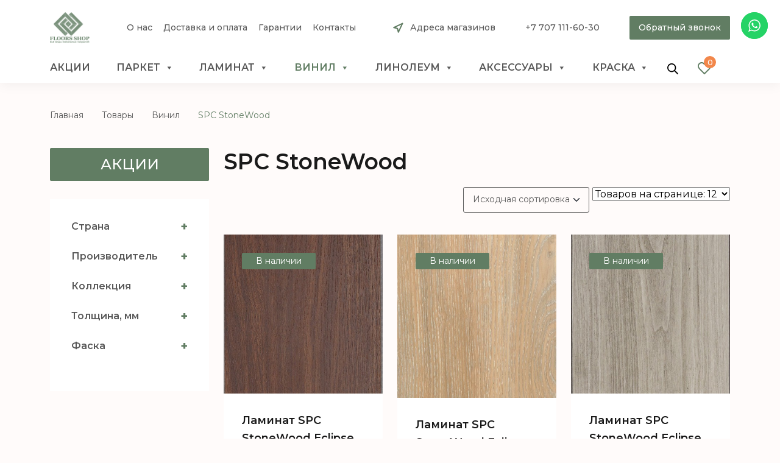

--- FILE ---
content_type: text/html; charset=UTF-8
request_url: https://floors.kz/product-category/vinil/spc-stonewood/
body_size: 37145
content:
<!DOCTYPE html>
<html lang="ru-RU">
<head>
	<meta charset="UTF-8">
	<meta name="viewport" content="width=device-width, initial-scale=1, shrink-to-fit=no">
	<link rel="profile" href="http://gmpg.org/xfn/11">
					<script>document.documentElement.className = document.documentElement.className + ' yes-js js_active js'</script>
			<meta name='robots' content='index, follow, max-image-preview:large, max-snippet:-1, max-video-preview:-1' />
<script>window._wca = window._wca || [];</script>

	<!-- This site is optimized with the Yoast SEO plugin v26.7 - https://yoast.com/wordpress/plugins/seo/ -->
	<title>SPC StoneWood купить в Алматы, Казахстане - Floors.kz</title>
	<meta name="description" content="Купить SPC StoneWood в Алматы от компании ᐉ FLOORS.kz ⭐ Доступные цены ✔️ Гарантия ✔️ Доставка ✔️ Огромный ассортимент напольных покрытий" />
	<link rel="canonical" href="https://floors.kz/product-category/vinil/spc-stonewood/" />
	<script type="application/ld+json" class="yoast-schema-graph">{"@context":"https://schema.org","@graph":[{"@type":"CollectionPage","@id":"https://floors.kz/product-category/vinil/spc-stonewood/","url":"https://floors.kz/product-category/vinil/spc-stonewood/","name":"SPC StoneWood купить в Алматы, Казахстане - Floors.kz","isPartOf":{"@id":"https://floors.kz/#website"},"primaryImageOfPage":{"@id":"https://floors.kz/product-category/vinil/spc-stonewood/#primaryimage"},"image":{"@id":"https://floors.kz/product-category/vinil/spc-stonewood/#primaryimage"},"thumbnailUrl":"https://floors.kz/wp-content/uploads/2022/06/tc6007-3.jpg","description":"Купить SPC StoneWood в Алматы от компании ᐉ FLOORS.kz ⭐ Доступные цены ✔️ Гарантия ✔️ Доставка ✔️ Огромный ассортимент напольных покрытий","breadcrumb":{"@id":"https://floors.kz/product-category/vinil/spc-stonewood/#breadcrumb"},"inLanguage":"ru-RU"},{"@type":"ImageObject","inLanguage":"ru-RU","@id":"https://floors.kz/product-category/vinil/spc-stonewood/#primaryimage","url":"https://floors.kz/wp-content/uploads/2022/06/tc6007-3.jpg","contentUrl":"https://floors.kz/wp-content/uploads/2022/06/tc6007-3.jpg","width":450,"height":450},{"@type":"BreadcrumbList","@id":"https://floors.kz/product-category/vinil/spc-stonewood/#breadcrumb","itemListElement":[{"@type":"ListItem","position":1,"name":"Главная страница","item":"https://floors.kz/"},{"@type":"ListItem","position":2,"name":"Винил","item":"https://floors.kz/product-category/vinil/"},{"@type":"ListItem","position":3,"name":"SPC StoneWood"}]},{"@type":"WebSite","@id":"https://floors.kz/#website","url":"https://floors.kz/","name":"Floors Shop","description":"интернет магазин напольных покрытий","publisher":{"@id":"https://floors.kz/#organization"},"potentialAction":[{"@type":"SearchAction","target":{"@type":"EntryPoint","urlTemplate":"https://floors.kz/?s={search_term_string}"},"query-input":{"@type":"PropertyValueSpecification","valueRequired":true,"valueName":"search_term_string"}}],"inLanguage":"ru-RU"},{"@type":"Organization","@id":"https://floors.kz/#organization","name":"Floors Shop","url":"https://floors.kz/","logo":{"@type":"ImageObject","inLanguage":"ru-RU","@id":"https://floors.kz/#/schema/logo/image/","url":"https://floors.kz/wp-content/uploads/2022/04/logo.png","contentUrl":"https://floors.kz/wp-content/uploads/2022/04/logo.png","width":132,"height":103,"caption":"Floors Shop"},"image":{"@id":"https://floors.kz/#/schema/logo/image/"}}]}</script>
	<!-- / Yoast SEO plugin. -->


<link rel='dns-prefetch' href='//www.googletagmanager.com' />
<link rel='dns-prefetch' href='//stats.wp.com' />
<link rel="alternate" type="application/rss+xml" title="Floors Shop &raquo; Лента" href="https://floors.kz/feed/" />
<link rel="alternate" type="application/rss+xml" title="Floors Shop &raquo; Лента комментариев" href="https://floors.kz/comments/feed/" />
<link rel="alternate" type="application/rss+xml" title="Floors Shop &raquo; Лента элемента SPC StoneWood таксономии Категория" href="https://floors.kz/product-category/vinil/spc-stonewood/feed/" />
<style id='wp-img-auto-sizes-contain-inline-css'>
img:is([sizes=auto i],[sizes^="auto," i]){contain-intrinsic-size:3000px 1500px}
/*# sourceURL=wp-img-auto-sizes-contain-inline-css */
</style>
<link rel='stylesheet' id='font-awesome-css' href='https://floors.kz/wp-content/plugins/load-more-products-for-woocommerce/berocket/assets/css/font-awesome.min.css?ver=6.9' media='all' />
<style id='font-awesome-inline-css'>
[data-font="FontAwesome"]:before {font-family: 'FontAwesome' !important;content: attr(data-icon) !important;speak: none !important;font-weight: normal !important;font-variant: normal !important;text-transform: none !important;line-height: 1 !important;font-style: normal !important;-webkit-font-smoothing: antialiased !important;-moz-osx-font-smoothing: grayscale !important;}
/*# sourceURL=font-awesome-inline-css */
</style>
<link rel='stylesheet' id='ht_ctc_main_css-css' href='https://floors.kz/wp-content/plugins/click-to-chat-for-whatsapp/new/inc/assets/css/main.css?ver=4.35' media='all' />
<style id='wp-emoji-styles-inline-css'>

	img.wp-smiley, img.emoji {
		display: inline !important;
		border: none !important;
		box-shadow: none !important;
		height: 1em !important;
		width: 1em !important;
		margin: 0 0.07em !important;
		vertical-align: -0.1em !important;
		background: none !important;
		padding: 0 !important;
	}
/*# sourceURL=wp-emoji-styles-inline-css */
</style>
<link rel='stylesheet' id='wp-block-library-css' href='https://floors.kz/wp-includes/css/dist/block-library/style.min.css?ver=6.9' media='all' />
<link rel='stylesheet' id='wc-blocks-style-css' href='https://floors.kz/wp-content/plugins/woocommerce/assets/client/blocks/wc-blocks.css?ver=wc-9.7.1' media='all' />
<style id='global-styles-inline-css'>
:root{--wp--preset--aspect-ratio--square: 1;--wp--preset--aspect-ratio--4-3: 4/3;--wp--preset--aspect-ratio--3-4: 3/4;--wp--preset--aspect-ratio--3-2: 3/2;--wp--preset--aspect-ratio--2-3: 2/3;--wp--preset--aspect-ratio--16-9: 16/9;--wp--preset--aspect-ratio--9-16: 9/16;--wp--preset--color--black: #000000;--wp--preset--color--cyan-bluish-gray: #abb8c3;--wp--preset--color--white: #fff;--wp--preset--color--pale-pink: #f78da7;--wp--preset--color--vivid-red: #cf2e2e;--wp--preset--color--luminous-vivid-orange: #ff6900;--wp--preset--color--luminous-vivid-amber: #fcb900;--wp--preset--color--light-green-cyan: #7bdcb5;--wp--preset--color--vivid-green-cyan: #00d084;--wp--preset--color--pale-cyan-blue: #8ed1fc;--wp--preset--color--vivid-cyan-blue: #0693e3;--wp--preset--color--vivid-purple: #9b51e0;--wp--preset--color--blue: #0d6efd;--wp--preset--color--indigo: #6610f2;--wp--preset--color--purple: #5533ff;--wp--preset--color--pink: #d63384;--wp--preset--color--red: #dc3545;--wp--preset--color--orange: #fd7e14;--wp--preset--color--yellow: #ffc107;--wp--preset--color--green: #198754;--wp--preset--color--teal: #20c997;--wp--preset--color--cyan: #0dcaf0;--wp--preset--color--gray: #6c757d;--wp--preset--color--gray-dark: #343a40;--wp--preset--gradient--vivid-cyan-blue-to-vivid-purple: linear-gradient(135deg,rgb(6,147,227) 0%,rgb(155,81,224) 100%);--wp--preset--gradient--light-green-cyan-to-vivid-green-cyan: linear-gradient(135deg,rgb(122,220,180) 0%,rgb(0,208,130) 100%);--wp--preset--gradient--luminous-vivid-amber-to-luminous-vivid-orange: linear-gradient(135deg,rgb(252,185,0) 0%,rgb(255,105,0) 100%);--wp--preset--gradient--luminous-vivid-orange-to-vivid-red: linear-gradient(135deg,rgb(255,105,0) 0%,rgb(207,46,46) 100%);--wp--preset--gradient--very-light-gray-to-cyan-bluish-gray: linear-gradient(135deg,rgb(238,238,238) 0%,rgb(169,184,195) 100%);--wp--preset--gradient--cool-to-warm-spectrum: linear-gradient(135deg,rgb(74,234,220) 0%,rgb(151,120,209) 20%,rgb(207,42,186) 40%,rgb(238,44,130) 60%,rgb(251,105,98) 80%,rgb(254,248,76) 100%);--wp--preset--gradient--blush-light-purple: linear-gradient(135deg,rgb(255,206,236) 0%,rgb(152,150,240) 100%);--wp--preset--gradient--blush-bordeaux: linear-gradient(135deg,rgb(254,205,165) 0%,rgb(254,45,45) 50%,rgb(107,0,62) 100%);--wp--preset--gradient--luminous-dusk: linear-gradient(135deg,rgb(255,203,112) 0%,rgb(199,81,192) 50%,rgb(65,88,208) 100%);--wp--preset--gradient--pale-ocean: linear-gradient(135deg,rgb(255,245,203) 0%,rgb(182,227,212) 50%,rgb(51,167,181) 100%);--wp--preset--gradient--electric-grass: linear-gradient(135deg,rgb(202,248,128) 0%,rgb(113,206,126) 100%);--wp--preset--gradient--midnight: linear-gradient(135deg,rgb(2,3,129) 0%,rgb(40,116,252) 100%);--wp--preset--font-size--small: 13px;--wp--preset--font-size--medium: 20px;--wp--preset--font-size--large: 36px;--wp--preset--font-size--x-large: 42px;--wp--preset--font-family--inter: "Inter", sans-serif;--wp--preset--font-family--cardo: Cardo;--wp--preset--spacing--20: 0.44rem;--wp--preset--spacing--30: 0.67rem;--wp--preset--spacing--40: 1rem;--wp--preset--spacing--50: 1.5rem;--wp--preset--spacing--60: 2.25rem;--wp--preset--spacing--70: 3.38rem;--wp--preset--spacing--80: 5.06rem;--wp--preset--shadow--natural: 6px 6px 9px rgba(0, 0, 0, 0.2);--wp--preset--shadow--deep: 12px 12px 50px rgba(0, 0, 0, 0.4);--wp--preset--shadow--sharp: 6px 6px 0px rgba(0, 0, 0, 0.2);--wp--preset--shadow--outlined: 6px 6px 0px -3px rgb(255, 255, 255), 6px 6px rgb(0, 0, 0);--wp--preset--shadow--crisp: 6px 6px 0px rgb(0, 0, 0);}:where(.is-layout-flex){gap: 0.5em;}:where(.is-layout-grid){gap: 0.5em;}body .is-layout-flex{display: flex;}.is-layout-flex{flex-wrap: wrap;align-items: center;}.is-layout-flex > :is(*, div){margin: 0;}body .is-layout-grid{display: grid;}.is-layout-grid > :is(*, div){margin: 0;}:where(.wp-block-columns.is-layout-flex){gap: 2em;}:where(.wp-block-columns.is-layout-grid){gap: 2em;}:where(.wp-block-post-template.is-layout-flex){gap: 1.25em;}:where(.wp-block-post-template.is-layout-grid){gap: 1.25em;}.has-black-color{color: var(--wp--preset--color--black) !important;}.has-cyan-bluish-gray-color{color: var(--wp--preset--color--cyan-bluish-gray) !important;}.has-white-color{color: var(--wp--preset--color--white) !important;}.has-pale-pink-color{color: var(--wp--preset--color--pale-pink) !important;}.has-vivid-red-color{color: var(--wp--preset--color--vivid-red) !important;}.has-luminous-vivid-orange-color{color: var(--wp--preset--color--luminous-vivid-orange) !important;}.has-luminous-vivid-amber-color{color: var(--wp--preset--color--luminous-vivid-amber) !important;}.has-light-green-cyan-color{color: var(--wp--preset--color--light-green-cyan) !important;}.has-vivid-green-cyan-color{color: var(--wp--preset--color--vivid-green-cyan) !important;}.has-pale-cyan-blue-color{color: var(--wp--preset--color--pale-cyan-blue) !important;}.has-vivid-cyan-blue-color{color: var(--wp--preset--color--vivid-cyan-blue) !important;}.has-vivid-purple-color{color: var(--wp--preset--color--vivid-purple) !important;}.has-black-background-color{background-color: var(--wp--preset--color--black) !important;}.has-cyan-bluish-gray-background-color{background-color: var(--wp--preset--color--cyan-bluish-gray) !important;}.has-white-background-color{background-color: var(--wp--preset--color--white) !important;}.has-pale-pink-background-color{background-color: var(--wp--preset--color--pale-pink) !important;}.has-vivid-red-background-color{background-color: var(--wp--preset--color--vivid-red) !important;}.has-luminous-vivid-orange-background-color{background-color: var(--wp--preset--color--luminous-vivid-orange) !important;}.has-luminous-vivid-amber-background-color{background-color: var(--wp--preset--color--luminous-vivid-amber) !important;}.has-light-green-cyan-background-color{background-color: var(--wp--preset--color--light-green-cyan) !important;}.has-vivid-green-cyan-background-color{background-color: var(--wp--preset--color--vivid-green-cyan) !important;}.has-pale-cyan-blue-background-color{background-color: var(--wp--preset--color--pale-cyan-blue) !important;}.has-vivid-cyan-blue-background-color{background-color: var(--wp--preset--color--vivid-cyan-blue) !important;}.has-vivid-purple-background-color{background-color: var(--wp--preset--color--vivid-purple) !important;}.has-black-border-color{border-color: var(--wp--preset--color--black) !important;}.has-cyan-bluish-gray-border-color{border-color: var(--wp--preset--color--cyan-bluish-gray) !important;}.has-white-border-color{border-color: var(--wp--preset--color--white) !important;}.has-pale-pink-border-color{border-color: var(--wp--preset--color--pale-pink) !important;}.has-vivid-red-border-color{border-color: var(--wp--preset--color--vivid-red) !important;}.has-luminous-vivid-orange-border-color{border-color: var(--wp--preset--color--luminous-vivid-orange) !important;}.has-luminous-vivid-amber-border-color{border-color: var(--wp--preset--color--luminous-vivid-amber) !important;}.has-light-green-cyan-border-color{border-color: var(--wp--preset--color--light-green-cyan) !important;}.has-vivid-green-cyan-border-color{border-color: var(--wp--preset--color--vivid-green-cyan) !important;}.has-pale-cyan-blue-border-color{border-color: var(--wp--preset--color--pale-cyan-blue) !important;}.has-vivid-cyan-blue-border-color{border-color: var(--wp--preset--color--vivid-cyan-blue) !important;}.has-vivid-purple-border-color{border-color: var(--wp--preset--color--vivid-purple) !important;}.has-vivid-cyan-blue-to-vivid-purple-gradient-background{background: var(--wp--preset--gradient--vivid-cyan-blue-to-vivid-purple) !important;}.has-light-green-cyan-to-vivid-green-cyan-gradient-background{background: var(--wp--preset--gradient--light-green-cyan-to-vivid-green-cyan) !important;}.has-luminous-vivid-amber-to-luminous-vivid-orange-gradient-background{background: var(--wp--preset--gradient--luminous-vivid-amber-to-luminous-vivid-orange) !important;}.has-luminous-vivid-orange-to-vivid-red-gradient-background{background: var(--wp--preset--gradient--luminous-vivid-orange-to-vivid-red) !important;}.has-very-light-gray-to-cyan-bluish-gray-gradient-background{background: var(--wp--preset--gradient--very-light-gray-to-cyan-bluish-gray) !important;}.has-cool-to-warm-spectrum-gradient-background{background: var(--wp--preset--gradient--cool-to-warm-spectrum) !important;}.has-blush-light-purple-gradient-background{background: var(--wp--preset--gradient--blush-light-purple) !important;}.has-blush-bordeaux-gradient-background{background: var(--wp--preset--gradient--blush-bordeaux) !important;}.has-luminous-dusk-gradient-background{background: var(--wp--preset--gradient--luminous-dusk) !important;}.has-pale-ocean-gradient-background{background: var(--wp--preset--gradient--pale-ocean) !important;}.has-electric-grass-gradient-background{background: var(--wp--preset--gradient--electric-grass) !important;}.has-midnight-gradient-background{background: var(--wp--preset--gradient--midnight) !important;}.has-small-font-size{font-size: var(--wp--preset--font-size--small) !important;}.has-medium-font-size{font-size: var(--wp--preset--font-size--medium) !important;}.has-large-font-size{font-size: var(--wp--preset--font-size--large) !important;}.has-x-large-font-size{font-size: var(--wp--preset--font-size--x-large) !important;}
/*# sourceURL=global-styles-inline-css */
</style>

<style id='classic-theme-styles-inline-css'>
/*! This file is auto-generated */
.wp-block-button__link{color:#fff;background-color:#32373c;border-radius:9999px;box-shadow:none;text-decoration:none;padding:calc(.667em + 2px) calc(1.333em + 2px);font-size:1.125em}.wp-block-file__button{background:#32373c;color:#fff;text-decoration:none}
/*# sourceURL=/wp-includes/css/classic-themes.min.css */
</style>
<link rel='stylesheet' id='contact-form-7-css' href='https://floors.kz/wp-content/plugins/contact-form-7/includes/css/styles.css?ver=6.1.4' media='all' />
<link rel='stylesheet' id='woof-css' href='https://floors.kz/wp-content/plugins/woocommerce-products-filter/css/front.css?ver=2.2.6.4' media='all' />
<style id='woof-inline-css'>

.woof_products_top_panel li span, .woof_products_top_panel2 li span{background: url(https://floors.kz/wp-content/plugins/woocommerce-products-filter/img/delete.png);background-size: 14px 14px;background-repeat: no-repeat;background-position: right;}
.woof_edit_view{
                    display: none;
                }
.woof_price_search_container .price_slider_amount button.button{
                        display: none;
                    }

                    /***** END: hiding submit button of the price slider ******/

/*# sourceURL=woof-inline-css */
</style>
<link rel='stylesheet' id='chosen-drop-down-css' href='https://floors.kz/wp-content/plugins/woocommerce-products-filter/js/chosen/chosen.min.css?ver=2.2.6.4' media='all' />
<link rel='stylesheet' id='icheck-jquery-color-css' href='https://floors.kz/wp-content/plugins/woocommerce-products-filter/js/icheck/skins/flat/flat.css?ver=2.2.6.4' media='all' />
<link rel='stylesheet' id='woocommerce-layout-css' href='https://floors.kz/wp-content/plugins/woocommerce/assets/css/woocommerce-layout.css?ver=9.7.1' media='all' />
<style id='woocommerce-layout-inline-css'>

	.infinite-scroll .woocommerce-pagination {
		display: none;
	}
/*# sourceURL=woocommerce-layout-inline-css */
</style>
<link rel='stylesheet' id='woocommerce-smallscreen-css' href='https://floors.kz/wp-content/plugins/woocommerce/assets/css/woocommerce-smallscreen.css?ver=9.7.1' media='only screen and (max-width: 768px)' />
<link rel='stylesheet' id='woocommerce-general-css' href='https://floors.kz/wp-content/plugins/woocommerce/assets/css/woocommerce.css?ver=9.7.1' media='all' />
<style id='woocommerce-general-inline-css'>
.site-header-cart, .cart-contents { display: none !important; }
/*# sourceURL=woocommerce-general-inline-css */
</style>
<style id='woocommerce-inline-inline-css'>
.woocommerce form .form-row .required { visibility: visible; }
/*# sourceURL=woocommerce-inline-inline-css */
</style>
<link rel='stylesheet' id='hurrytimer-css' href='https://floors.kz/wp-content/uploads/hurrytimer/css/3b8b7f3021fa504b.css?ver=6.9' media='all' />
<link rel='stylesheet' id='iksm-public-style-css' href='https://floors.kz/wp-content/plugins/iks-menu-pro/assets/css/public.css?ver=1.8.3' media='all' />
<link rel='stylesheet' id='megamenu-css' href='https://floors.kz/wp-content/uploads/maxmegamenu/style.css?ver=4525b9' media='all' />
<link rel='stylesheet' id='dashicons-css' href='https://floors.kz/wp-includes/css/dashicons.min.css?ver=6.9' media='all' />
<style id='dashicons-inline-css'>
[data-font="Dashicons"]:before {font-family: 'Dashicons' !important;content: attr(data-icon) !important;speak: none !important;font-weight: normal !important;font-variant: normal !important;text-transform: none !important;line-height: 1 !important;font-style: normal !important;-webkit-font-smoothing: antialiased !important;-moz-osx-font-smoothing: grayscale !important;}
/*# sourceURL=dashicons-inline-css */
</style>
<link rel='stylesheet' id='fancybox-css' href='https://floors.kz/wp-content/plugins/twist/assets/css/jquery.fancybox.min.css?ver=3.5.9' media='all' />
<link rel='stylesheet' id='slick-theme-css' href='https://floors.kz/wp-content/plugins/twist/assets/css/slick-theme.css?ver=6.9' media='all' />
<link rel='stylesheet' id='slick-css' href='https://floors.kz/wp-content/plugins/twist/assets/css/slick.css?ver=6.9' media='all' />
<link rel='stylesheet' id='wpgs-css' href='https://floors.kz/wp-content/plugins/twist/assets/css/wpgs-style.css?ver=3.5.9' media='all' />
<style id='wpgs-inline-css'>

			a.woocommerce-product-gallery__lightbox {
				width: 100%;
				height: 100%;
				opacity: 0 !important;
			}
			.fancybox-thumbs{
				width:115px;
			}
			.fancybox-thumbs__list a{
				 max-width: calc(100% - 4px);
				 margin:3px;
			} 
				@media (min-width: 1025px) {
				.wpgs-thumb{
					display:none;
				};
				}
				@media (min-width: 768px) and (max-width: 1024px)  {
				.wpgs-thumb{
					display:none;
				};
				}
				@media only screen and (max-width: 767px){
				.wpgs-thumb{
					display:none;
				};
				}

			.thumbnail_image{
				border: 1px solid #fff !important;
			}
			.thumbnail_image.slick-current{
				border: 1px solid #617d63!important;
				box-shadow: 0px 0px 3px 0px #617d63;
			}

			
                 .wpgs-wrapper .slick-prev:before, .wpgs-wrapper .slick-next:before,.wpgs-image button:not(.toggle){

				color: #fff;
				}
                .wpgs-wrapper .slick-prev,.wpgs-wrapper .slick-next{
				background: #000000 !important;

				}

				.woocommerce-product-gallery__lightbox {
					 background: #000;
					 color: #fff;
				}

				.fancybox-bg,.fancybox-button{
					background: rgba(10,0,0,0.75);
				}
				.fancybox-caption__body,.fancybox-infobar{
					 color: #fff;
				}

				.thumbnail_image{
					margin: 9px;
				}
				
				.arrow-next:before,
				.slick-next:before{
				content: '\e80a';
				}
				.arrow-prev:before,
				.slick-prev:before{
				content: '\e80b';
				}
				[dir='rtl'] .slick-next:before {
					content: '\e80b';
				}
				[dir='rtl'] .slick-prev:before {
					content: '\e80a';
				}
				
			@media only screen and (max-width: 767px)  {

			a.woocommerce-product-gallery__lightbox {
			width: auto !important;
    		height: auto !important;
    		opacity: 1 !important;
			}
			}
/*# sourceURL=wpgs-inline-css */
</style>
<link rel='stylesheet' id='woo-variation-swatches-css' href='https://floors.kz/wp-content/plugins/woo-variation-swatches/assets/css/frontend.min.css?ver=1740647711' media='all' />
<style id='woo-variation-swatches-inline-css'>
:root {
--wvs-tick:url("data:image/svg+xml;utf8,%3Csvg filter='drop-shadow(0px 0px 2px rgb(0 0 0 / .8))' xmlns='http://www.w3.org/2000/svg'  viewBox='0 0 30 30'%3E%3Cpath fill='none' stroke='%23ffffff' stroke-linecap='round' stroke-linejoin='round' stroke-width='4' d='M4 16L11 23 27 7'/%3E%3C/svg%3E");

--wvs-cross:url("data:image/svg+xml;utf8,%3Csvg filter='drop-shadow(0px 0px 5px rgb(255 255 255 / .6))' xmlns='http://www.w3.org/2000/svg' width='72px' height='72px' viewBox='0 0 24 24'%3E%3Cpath fill='none' stroke='%23ff0000' stroke-linecap='round' stroke-width='0.6' d='M5 5L19 19M19 5L5 19'/%3E%3C/svg%3E");
--wvs-single-product-item-width:30px;
--wvs-single-product-item-height:30px;
--wvs-single-product-item-font-size:16px}
/*# sourceURL=woo-variation-swatches-inline-css */
</style>
<link rel='stylesheet' id='jquery-selectBox-css' href='https://floors.kz/wp-content/plugins/yith-woocommerce-wishlist/assets/css/jquery.selectBox.css?ver=1.2.0' media='all' />
<link rel='stylesheet' id='woocommerce_prettyPhoto_css-css' href='//floors.kz/wp-content/plugins/woocommerce/assets/css/prettyPhoto.css?ver=3.1.6' media='all' />
<link rel='stylesheet' id='yith-wcwl-main-css' href='https://floors.kz/wp-content/plugins/yith-woocommerce-wishlist/assets/css/style.css?ver=4.11.0' media='all' />
<style id='yith-wcwl-main-inline-css'>
 :root { --color-add-to-wishlist-background: #333333; --color-add-to-wishlist-text: #FFFFFF; --color-add-to-wishlist-border: #333333; --color-add-to-wishlist-background-hover: #333333; --color-add-to-wishlist-text-hover: #FFFFFF; --color-add-to-wishlist-border-hover: #333333; --rounded-corners-radius: 16px; --add-to-cart-rounded-corners-radius: 16px; --color-headers-background: #F4F4F4; --feedback-duration: 3s } 
 :root { --color-add-to-wishlist-background: #333333; --color-add-to-wishlist-text: #FFFFFF; --color-add-to-wishlist-border: #333333; --color-add-to-wishlist-background-hover: #333333; --color-add-to-wishlist-text-hover: #FFFFFF; --color-add-to-wishlist-border-hover: #333333; --rounded-corners-radius: 16px; --add-to-cart-rounded-corners-radius: 16px; --color-headers-background: #F4F4F4; --feedback-duration: 3s } 
/*# sourceURL=yith-wcwl-main-inline-css */
</style>
<link rel='stylesheet' id='brands-styles-css' href='https://floors.kz/wp-content/plugins/woocommerce/assets/css/brands.css?ver=9.7.1' media='all' />
<link rel='stylesheet' id='dgwt-wcas-style-css' href='https://floors.kz/wp-content/plugins/ajax-search-for-woocommerce/assets/css/style.min.css?ver=1.30.0' media='all' />
<link rel='stylesheet' id='understrap-styles-css' href='https://floors.kz/wp-content/themes/understrap/css/theme.min.css?ver=1.1.0.1740652620' media='all' />
<link rel='stylesheet' id='adc_media-css' href='https://floors.kz/wp-content/themes/understrap/css/style.css?ver=0.1' media='all' />
<link rel='stylesheet' id='adc_responsive-css' href='https://floors.kz/wp-content/themes/understrap/css/responsive.css?ver=0.1' media='all' />
<link rel='stylesheet' id='wqpmb-style-css' href='https://floors.kz/wp-content/plugins/wc-quantity-plus-minus-button/assets/css/style.css?ver=1.0.0' media='all' />
<script id="woocommerce-google-analytics-integration-gtag-js-after">
/* Google Analytics for WooCommerce (gtag.js) */
					window.dataLayer = window.dataLayer || [];
					function gtag(){dataLayer.push(arguments);}
					// Set up default consent state.
					for ( const mode of [{"analytics_storage":"denied","ad_storage":"denied","ad_user_data":"denied","ad_personalization":"denied","region":["AT","BE","BG","HR","CY","CZ","DK","EE","FI","FR","DE","GR","HU","IS","IE","IT","LV","LI","LT","LU","MT","NL","NO","PL","PT","RO","SK","SI","ES","SE","GB","CH"]}] || [] ) {
						gtag( "consent", "default", { "wait_for_update": 500, ...mode } );
					}
					gtag("js", new Date());
					gtag("set", "developer_id.dOGY3NW", true);
					gtag("config", "G-LQHCV1DD73", {"track_404":true,"allow_google_signals":true,"logged_in":false,"linker":{"domains":[],"allow_incoming":false},"custom_map":{"dimension1":"logged_in"}});
//# sourceURL=woocommerce-google-analytics-integration-gtag-js-after
</script>
<script src="https://floors.kz/wp-includes/js/jquery/jquery.min.js?ver=3.7.1" id="jquery-core-js"></script>
<script src="https://floors.kz/wp-includes/js/jquery/jquery-migrate.min.js?ver=3.4.1" id="jquery-migrate-js"></script>
<script src="https://floors.kz/wp-content/plugins/wp-yandex-metrika/assets/YmEc.min.js?ver=1.2.2" id="wp-yandex-metrika_YmEc-js"></script>
<script id="wp-yandex-metrika_YmEc-js-after">
window.tmpwpym={datalayername:'dataLayer',counters:JSON.parse('[{"number":"100331140","webvisor":"1"}]'),targets:JSON.parse('[]')};
//# sourceURL=wp-yandex-metrika_YmEc-js-after
</script>
<script src="https://floors.kz/wp-content/plugins/wp-yandex-metrika/assets/frontend.min.js?ver=1.2.2" id="wp-yandex-metrika_frontend-js"></script>
<script src="https://floors.kz/wp-content/plugins/woocommerce/assets/js/jquery-blockui/jquery.blockUI.min.js?ver=2.7.0-wc.9.7.1" id="jquery-blockui-js" data-wp-strategy="defer"></script>
<script id="wc-add-to-cart-js-extra">
var wc_add_to_cart_params = {"ajax_url":"/wp-admin/admin-ajax.php","wc_ajax_url":"/?wc-ajax=%%endpoint%%","i18n_view_cart":"\u041f\u0440\u043e\u0441\u043c\u043e\u0442\u0440 \u043a\u043e\u0440\u0437\u0438\u043d\u044b","cart_url":"https://floors.kz","is_cart":"","cart_redirect_after_add":"no"};
//# sourceURL=wc-add-to-cart-js-extra
</script>
<script src="https://floors.kz/wp-content/plugins/woocommerce/assets/js/frontend/add-to-cart.min.js?ver=9.7.1" id="wc-add-to-cart-js" defer data-wp-strategy="defer"></script>
<script src="https://floors.kz/wp-content/plugins/woocommerce/assets/js/js-cookie/js.cookie.min.js?ver=2.1.4-wc.9.7.1" id="js-cookie-js" defer data-wp-strategy="defer"></script>
<script id="woocommerce-js-extra">
var woocommerce_params = {"ajax_url":"/wp-admin/admin-ajax.php","wc_ajax_url":"/?wc-ajax=%%endpoint%%","i18n_password_show":"\u041f\u043e\u043a\u0430\u0437\u0430\u0442\u044c \u043f\u0430\u0440\u043e\u043b\u044c","i18n_password_hide":"\u0421\u043a\u0440\u044b\u0442\u044c \u043f\u0430\u0440\u043e\u043b\u044c"};
//# sourceURL=woocommerce-js-extra
</script>
<script src="https://floors.kz/wp-content/plugins/woocommerce/assets/js/frontend/woocommerce.min.js?ver=9.7.1" id="woocommerce-js" defer data-wp-strategy="defer"></script>
<script src="https://floors.kz/wp-content/plugins/iks-menu-pro/assets/js/public.js?ver=1.8.3" id="iksm-public-script-js"></script>
<script src="https://floors.kz/wp-content/plugins/iks-menu-pro/assets/js/menu.js?ver=1.8.3" id="iksm-menu-script-js"></script>
<script src="https://floors.kz/wp-content/plugins/twist/assets/js/slick.min.js?ver=3.5.9" id="slick-js"></script>
<script src="https://floors.kz/wp-content/plugins/twist/assets/js/jquery.fancybox.min.js?ver=3.5.9" id="fancybox-js"></script>
<script src="https://floors.kz/wp-content/themes/understrap/js/jquery.maskedinput.min.js?ver=6.9" id="maskedinputjs-js"></script>
<script src="https://floors.kz/wp-content/themes/understrap/js/scripts.js?ver=6.9" id="scripts-js"></script>
<script src="https://stats.wp.com/s-202604.js" id="woocommerce-analytics-js" defer data-wp-strategy="defer"></script>
<link rel="https://api.w.org/" href="https://floors.kz/wp-json/" /><link rel="alternate" title="JSON" type="application/json" href="https://floors.kz/wp-json/wp/v2/product_cat/35" /><link rel="EditURI" type="application/rsd+xml" title="RSD" href="https://floors.kz/xmlrpc.php?rsd" />
<meta name="generator" content="Site Kit by Google 1.149.0" /><style></style><style>
                .lmp_load_more_button.br_lmp_button_settings .lmp_button:hover {
                    background-color: #ffffff!important;
                    color: #617d63!important;
                }
                .lmp_load_more_button.br_lmp_prev_settings .lmp_button:hover {
                    background-color: #9999ff!important;
                    color: #111111!important;
                }div.product.lazy, .berocket_lgv_additional_data.lazy{opacity:0;}</style><meta name="verification" content="f612c7d25f5690ad41496fcfdbf8d1" />	<style>img#wpstats{display:none}</style>
		<link rel="apple-touch-icon" sizes="180x180" href="/wp-content/uploads/fbrfg/apple-touch-icon.png">
<link rel="icon" type="image/png" sizes="32x32" href="/wp-content/uploads/fbrfg/favicon-32x32.png">
<link rel="icon" type="image/png" sizes="16x16" href="/wp-content/uploads/fbrfg/favicon-16x16.png">
<link rel="manifest" href="/wp-content/uploads/fbrfg/site.webmanifest">
<link rel="shortcut icon" href="/wp-content/uploads/fbrfg/favicon.ico">
<meta name="msapplication-TileColor" content="#da532c">
<meta name="msapplication-config" content="/wp-content/uploads/fbrfg/browserconfig.xml">
<meta name="theme-color" content="#ffffff"><style type="text/css" id="iksm-dynamic-style"></style>		<style>
			.dgwt-wcas-ico-magnifier,.dgwt-wcas-ico-magnifier-handler{max-width:20px}.dgwt-wcas-search-wrapp{max-width:500px}		</style>
		<!-- Google site verification - Google for WooCommerce -->
<meta name="google-site-verification" content="_OX5Xsxr3xmJH7EtFH9Gk3jcapY7H_X6lfu-ftEcqg8" />
<meta name="mobile-web-app-capable" content="yes">
<meta name="apple-mobile-web-app-capable" content="yes">
<meta name="apple-mobile-web-app-title" content="Floors Shop - интернет магазин напольных покрытий">
<style>
        .site-header-cart, .widget_shopping_cart, .woocommerce-mini-cart { display: none !important; }
        .single_add_to_cart_button, .add_to_cart_button { display: none !important; }
    </style>	<noscript><style>.woocommerce-product-gallery{ opacity: 1 !important; }</style></noscript>
	<style type="text/css" id="iksm-dynamic-style"></style>        <!-- Yandex.Metrica counter -->
        <script type="text/javascript">
            (function (m, e, t, r, i, k, a) {
                m[i] = m[i] || function () {
                    (m[i].a = m[i].a || []).push(arguments)
                };
                m[i].l = 1 * new Date();
                k = e.createElement(t), a = e.getElementsByTagName(t)[0], k.async = 1, k.src = r, a.parentNode.insertBefore(k, a)
            })

            (window, document, "script", "https://mc.yandex.ru/metrika/tag.js", "ym");

            ym("100331140", "init", {
                clickmap: true,
                trackLinks: true,
                accurateTrackBounce: true,
                webvisor: true,
                ecommerce: "dataLayer",
                params: {
                    __ym: {
                        "ymCmsPlugin": {
                            "cms": "wordpress",
                            "cmsVersion":"6.9",
                            "pluginVersion": "1.2.2",
                            "ymCmsRip": "1555607566"
                        }
                    }
                }
            });
        </script>
        <!-- /Yandex.Metrica counter -->
        <style class='wp-fonts-local'>
@font-face{font-family:Inter;font-style:normal;font-weight:300 900;font-display:fallback;src:url('https://floors.kz/wp-content/plugins/woocommerce/assets/fonts/Inter-VariableFont_slnt,wght.woff2') format('woff2');font-stretch:normal;}
@font-face{font-family:Cardo;font-style:normal;font-weight:400;font-display:fallback;src:url('https://floors.kz/wp-content/plugins/woocommerce/assets/fonts/cardo_normal_400.woff2') format('woff2');}
</style>
<style type="text/css">.wpgs-gallery-caption{color:#000000;text-align:center;font-size:16px;line-height:20px;}.wpgs-video-wrapper{padding-bottom:85%;}</style>		<style id="wp-custom-css">
			.prod-item .add-to-cart-container a {
    width: auto;
    height: 36px;
    display: flex;
    align-items: center;
    justify-content: center;
    padding: 0px;
    font-size: 16px;
}
.slick-dots {
    list-style: none;
    display: flex;
    justify-content: center;
    padding: 0;
}

.slick-dots li {
    margin: 0 5px;
    position: relative;
}

.slick-dots li button {
    font-size: 0; /* Убираем цифры */
    width: 14px; /* Размер внешнего круга */
    height: 14px;
    border-radius: 50%;
    background-color: #ccc; /* Цвет неактивных точек */
    border: none;
    cursor: pointer;
    position: relative;
}

.slick-dots li.slick-active button {
    background-color: #333; /* Цвет активного внешнего круга */
}

.slick-dots li.slick-active button::after {
    content: '';
    width: 6px; /* Размер внутреннего кружка */
    height: 6px;
    background-color: #617D63; /* Цвет внутреннего кружка */
    border-radius: 50%;
    position: absolute;
    top: 50%;
    left: 50%;
    transform: translate(-50%, -50%);
}
#slider .slick-dots li.slick-active button {
    background: #fff;
    outline: 1px solid #fff;
    border: 5px solid #fff;
}

.prod-item .add-to-cart-container a {
    width: auto;
    height: 36px;
    display: flex
;
    align-items: center;
    justify-content: center;
    font-size: 16px;
    padding-left: 5px;
    padding-right: 5px;
}.single_add_to_cart_button, .product_type_simple {
    display: none !important;
}.site-header-cart, .woocommerce-cart-form, .woocommerce-checkout {
    display: none !important;
}.callback-button, .call-back-widget { 
    display: none !important; 
}/* ===== Кнопки ===== */
a.btn-main, a.btn-wa{
  display:inline-block;
  padding:14px 22px;
  border-radius:12px;
  font-weight:700;
  text-decoration:none !important;
  margin: 6px 10px 6px 0;
}
a.btn-main{ background:#ff8a00; color:#fff !important; }
a.btn-wa{ background:#25D366; color:#0b1b10 !important; }

/* ===== Сетка карточек ===== */
.cat-grid2{
  display:grid;
  grid-template-columns:repeat(4, minmax(0, 1fr));
  gap:18px;
  margin:18px 0 10px;
}
a.cat-card{
  display:block;
  background:#fff;
  border-radius:16px;
  padding:18px;
  border:1px solid rgba(0,0,0,.08);
  text-decoration:none !important;
  color:#111;
}
a.cat-card:hover{ box-shadow: 0 10px 24px rgba(0,0,0,.08); }

.cat-ico{ font-size:28px; margin-bottom:10px; }
.cat-title{ font-weight:800; margin-bottom:6px; }
.cat-sub{ color:#666; margin-bottom:10px; }
.cat-price{ font-weight:800; font-size:18px; margin: 10px 0 8px; color:#111; }

.cat-badges{ margin-bottom:14px; }
.badge{
  display:inline-block;
  font-size:12px;
  padding:6px 10px;
  border-radius:999px;
  background:#f5f5f5;
  color:#333;
  margin:4px 6px 0 0;
}

.btn-small{
  display:inline-block;
  padding:10px 14px;
  border-radius:12px;
  font-weight:700;
  background:#f3f3f3;
  color:#111;
}

/* ===== Адаптация ===== */
@media (max-width: 900px){
  .cat-grid2{ grid-template-columns:repeat(2, minmax(0, 1fr)); }
}
@media (max-width: 480px){
  .cat-grid2{ grid-template-columns:1fr; }
  a.btn-main, a.btn-wa{ width:100%; text-align:center; }
}
/* Убираем любые лишние элементы внутри сетки */
.cat-grid2 > :not(a.cat-card){ display:none !important; }

/* Если тема добавляет пустые отступы/линии */
.cat-grid2 { align-items: stretch; }
.btn-main, .btn-wa{
  display:inline-flex;
  align-items:center;
  justify-content:center;
  height:52px;
  padding:0 22px;
  font-size:16px;
  font-weight:700;
  border-radius:14px;
  text-decoration:none !important;
}

@media (max-width:600px){
  .hero-actions{ display:block; }
  .hero-actions .btn-main,
  .hero-actions .btn-wa{
    width:100%;
    margin:0 0 12px;
  }
}
.btn-main, .btn-wa{
  display:inline-flex;
  align-items:center;
  justify-content:center;
  height:52px;
  padding:0 22px;
  font-size:16px;
  font-weight:700;
  border-radius:14px;
  line-height:1;
  text-decoration:none !important;
}
.hero-actions{
  display:flex;
  gap:12px;
  flex-wrap:wrap;
}

.hero-actions .btn-main,
.hero-actions .btn-wa{
  flex: 0 0 260px;     /* ширина кнопки */
  display:flex;
  align-items:center;
  justify-content:center;
  height:52px;
  font-size:16px;
  font-weight:700;
  border-radius:14px;
  text-decoration:none !important;
}
.btn-main, .btn-wa{
  display:inline-flex;
  align-items:center;
  justify-content:center;
  height:52px;
  padding:0 22px;
  font-size:16px;
  font-weight:700;
  border-radius:14px;
  text-decoration:none !important;
}

@media (max-width:600px){
  .hero-actions{ display:block; }
  .hero-actions .btn-main,
  .hero-actions .btn-wa{
    width:100%;
    margin:0 0 12px;
  }
}
.hero-actions{
  display:flex;
  gap:12px;
  flex-wrap:wrap;
}

.hero-actions .btn-main,
.hero-actions .btn-wa{
  display:inline-flex;
  align-items:center;
  justify-content:center;
  height:54px;
  min-width:260px;      /* одинаковая ширина */
  padding:0 22px;
  font-size:16px;
  font-weight:700;
  border-radius:14px;
  text-decoration:none !important;
  line-height:1;
}

@media (max-width:600px){
  .hero-actions .btn-main,
  .hero-actions .btn-wa{
    width:100%;
    min-width:0;
  }
}
/* 1) Текст строго по центру кнопок */
.hero-actions .btn-main,
.hero-actions .btn-wa{
  display:flex !important;
  align-items:center !important;
  justify-content:center !important;
  text-align:center !important;
  line-height:1 !important;
}

/* если тема добавляет псевдо-иконки/сдвиги */
.hero-actions .btn-main::before,
.hero-actions .btn-wa::before{
  display:none !important;
}

/* 2) "Просвечивание" + красивый hover */
.hero-actions .btn-main,
.hero-actions .btn-wa{
  transition: opacity .2s ease, transform .2s ease, box-shadow .2s ease;
  box-shadow: 0 8px 18px rgba(0,0,0,.10);
}

.hero-actions .btn-main:hover,
.hero-actions .btn-wa:hover{
  opacity: .85;                 /* просвечивание */
  transform: translateY(-1px);  /* лёгкий подъём */
  box-shadow: 0 12px 24px rgba(0,0,0,.16);
}

/* 3) На всякий: убрать подчеркивание ссылок */
.hero-actions .btn-main,
.hero-actions .btn-wa{
  text-decoration:none !important;
}
.hero-actions{
  display:flex;
  gap:14px;
  flex-wrap:wrap;
  align-items:center;
}
.hero-actions a{
  display:inline-flex;
  align-items:center;
  justify-content:center;
  height:56px;
  min-width:280px;
  padding:0 22px;
  border-radius:14px;
  font-weight:700;
  text-decoration:none;
  transition: opacity .2s ease, transform .2s ease;
}
.hero-actions a:hover{
  opacity:.85;
  transform: translateY(-1px);
}
.page-id-4969 .entry-title{display:none;}
.cat-grid2{
  display:grid;
  grid-template-columns: repeat(4, minmax(0, 1fr));
  gap: 18px;
}

@media (max-width: 1024px){
  .cat-grid2{ grid-template-columns: repeat(2, 1fr); }
}

@media (max-width: 520px){
  .cat-grid2{ grid-template-columns: 1fr; }
}

.cat-card{ display:block; text-decoration:none; }
/* ===== Категории (карточки) ===== */
.cat-grid2{
  display:grid;
  grid-template-columns: repeat(4, minmax(0, 1fr));
  gap: 18px;
  margin-top: 16px;
}

@media (max-width: 1024px){
  .cat-grid2{ grid-template-columns: repeat(2, 1fr); }
}
@media (max-width: 520px){
  .cat-grid2{ grid-template-columns: 1fr; }
}

.cat-card{
  display:block;
  text-decoration:none;
  background:#fff;
  border:1px solid rgba(0,0,0,.06);
  border-radius:18px;
  padding:18px 18px 16px;
  box-shadow: 0 10px 30px rgba(0,0,0,.06);
  transition: transform .2s ease, box-shadow .2s ease, opacity .2s ease;
  color:#111;
}

.cat-card:hover{
  transform: translateY(-2px);
  box-shadow: 0 16px 40px rgba(0,0,0,.10);
  opacity:.96;
}

.cat-ico{ font-size:28px; margin-bottom:10px; }
.cat-title{ font-weight:800; font-size:18px; margin-bottom:6px; }
.cat-sub{ color:#666; font-size:14px; margin-bottom:10px; }

.cat-price{
  font-weight:800;
  font-size:18px;
  margin: 10px 0 10px;
  color:#111;
}

.cat-badges{ margin: 0 0 14px; }
.badge{
  display:inline-block;
  font-size:12px;
  padding:6px 10px;
  border-radius:999px;
  background:#f3f3f3;
  color:#333;
  margin: 4px 6px 0 0;
}

.btn-small{
  display:inline-flex;
  align-items:center;
  justify-content:center;
  height:44px;
  padding:0 16px;
  border-radius:12px;
  background:#f4f4f4;
  font-weight:700;
  color:#111;
}

/* чтобы "Перейти" выглядел как кнопка внутри карточки */
.cat-card .btn-small{ width:100%; }
/* ===== HERO КНОПКИ ===== */
.hero-actions {
  display: flex;
  gap: 16px;
  align-items: center;
  flex-wrap: wrap;
}

/* Общие стили для кнопок */
.hero-actions a {
  display: inline-flex;
  align-items: center;
  justify-content: center;

  min-width: 280px;
  height: 56px;

  padding: 0 28px;
  border-radius: 14px;

  font-size: 16px;
  font-weight: 700;
  line-height: 1;

  text-decoration: none;
  white-space: nowrap;

  transition: opacity 0.2s ease, transform 0.2s ease;
}

/* Оранжевая кнопка */
.btn-main {
  background: #ff9800;
  color: #fff;
}

/* WhatsApp кнопка */
.btn-wa {
  background: #25D366;
  color: #000;
}

/* Hover эффект */
.hero-actions a:hover {
  opacity: 0.85;
  transform: translateY(-1px);
}

/* Мобилка */
@media (max-width: 640px) {
  .hero-actions {
    flex-direction: column;
    align-items: stretch;
  }

  .hero-actions a {
    width: 100%;
  }
}
/* ===== Карточка категории ===== */
.cat-card {
  display: flex;
  flex-direction: column;
  gap: 10px;

  padding: 22px;
  border-radius: 16px;
  background: #fff;
  text-decoration: none;
  color: #000;

  box-shadow: 0 8px 24px rgba(0,0,0,0.06);
  transition: transform .2s ease, box-shadow .2s ease;
}

.cat-card:hover {
  transform: translateY(-3px);
  box-shadow: 0 12px 32px rgba(0,0,0,0.1);
}

/* ===== КНОПКА "ПЕРЕЙТИ" ===== */
.cat-card .btn-small {
  margin-top: auto; /* прижимает кнопку вниз */
  align-self: flex-start;

  display: inline-flex;
  align-items: center;
  justify-content: center;

  height: 40px;
  padding: 0 18px;

  background: #ff9800;
  color: #fff;

  font-size: 14px;
  font-weight: 700;

  border-radius: 10px;
  text-decoration: none;

  opacity: 1;
  visibility: visible;
}

/* Hover эффект */
.cat-card:hover .btn-small {
  background: #fb8c00;
}
/* ===== Сетка категорий ===== */
.cat-grid2 {
  display: grid;
  grid-template-columns: repeat(4, 1fr);
  gap: 20px;
  margin-top: 30px;
}

/* ===== Карточка ===== */
.cat-card {
  display: flex;
  flex-direction: column;
  gap: 10px;

  padding: 22px;
  background: #fff;
  border-radius: 16px;

  text-decoration: none;
  color: #000;

  box-shadow: 0 8px 24px rgba(0,0,0,0.06);
  transition: transform .2s ease, box-shadow .2s ease;
}

.cat-card:hover {
  transform: translateY(-3px);
  box-shadow: 0 14px 36px rgba(0,0,0,0.12);
}

/* ===== Элементы ===== */
.cat-ico {
  font-size: 28px;
}

.cat-title {
  font-size: 18px;
  font-weight: 700;
}

.cat-sub {
  font-size: 14px;
  color: #666;
}

.cat-price {
  font-size: 16px;
  font-weight: 700;
}

.cat-badges {
  display: flex;
  gap: 8px;
  flex-wrap: wrap;
}

.badge {
  background: #f1f1f1;
  font-size: 12px;
  padding: 4px 8px;
  border-radius: 6px;
}

/* ===== Кнопка ===== */
.btn-small {
  margin-top: auto;
  align-self: flex-start;

  display: inline-flex;
  align-items: center;
  justify-content: center;

  height: 40px;
  padding: 0 18px;

  background: #ff9800;
  color: #fff;

  font-size: 14px;
  font-weight: 700;
  border-radius: 10px;
}

/* ===== АДАПТИВ ===== */
@media (max-width: 1024px) {
  .cat-grid2 {
    grid-template-columns: repeat(2, 1fr);
  }
}

@media (max-width: 520px) {
  .cat-grid2 {
    grid-template-columns: 1fr;
  }

  .cat-card {
    padding: 18px;
  }

  .btn-small {
    width: 100%;
  }
}
/* WhatsApp кнопка в категории */
.cat-cta {
  margin: 20px 0 30px;
}

.btn-wa-cat {
  display: inline-flex;
  align-items: center;
  justify-content: center;
  min-width: 280px;
  padding: 16px 24px;
  background: #25D366;
  color: #fff !important;
  font-size: 16px;
  font-weight: 700;
  border-radius: 14px;
  text-decoration: none;
  transition: opacity .2s ease, transform .2s ease;
}

.btn-wa-cat:hover {
  opacity: 0.85;
  transform: translateY(-1px);
}
/* меньше иконки */
.lin-ico{
  font-size: 22px !important;
  line-height: 1 !important;
  display: inline-flex !important;
  width: 40px !important;
  height: 40px !important;
  align-items: center !important;
  justify-content: center !important;
  border-radius: 12px !important;
  background: rgba(0,0,0,.04) !important;
  transition: transform .2s ease, background .2s ease, box-shadow .2s ease !important;
}

/* интерактивность на карточке */
.lin-card:hover .lin-ico{
  transform: translateY(-2px) scale(1.08) !important;
  background: rgba(0,0,0,.07) !important;
  box-shadow: 0 10px 20px rgba(0,0,0,.08) !important;
}

/* чтобы карточки точно были ровные и без пустых */
.lin-grid{
  grid-template-columns: repeat(4, minmax(200px, 1fr)) !important;
}
@media (max-width: 1024px){
  .lin-grid{ grid-template-columns: repeat(2, minmax(200px, 1fr)) !important; }
}
@media (max-width: 520px){
  .lin-grid{ grid-template-columns: 1fr !important; }
}
/* === WhatsApp кнопка === */
.wa-wrap{
  margin: 30px 0 10px;
  text-align: center;
}

.wa-btn{
  display: inline-flex;
  align-items: center;
  justify-content: center;
  gap: 10px;

  background: #25D366;
  color: #fff !important;

  padding: 14px 22px;
  border-radius: 14px;

  font-size: 16px;
  font-weight: 700;
  letter-spacing: .3px;

  text-decoration: none !important;
  box-shadow: 0 8px 20px rgba(37,211,102,.35);

  transition: all .25s ease;
}

.wa-btn:hover{
  background: #1ebe5d;
  transform: translateY(-2px);
  box-shadow: 0 14px 30px rgba(37,211,102,.45);
}
/* Заголовок категории */
.lin-title{
  font-size: 16px !important;
  font-weight: 700 !important;
  color: #111 !important;
  margin-top: 6px;
}

/* Подзаголовок */
.lin-sub{
  font-size: 14px !important;
  color: #666 !important;
  margin-top: 2px;
}

/* Кнопка "Перейти" */
.lin-btn{
  margin-top: 14px;
  padding: 10px 16px;

  background: #f3f3f3;
  border-radius: 10px;

  font-size: 14px;
  font-weight: 600;
  color: #111 !important;

  transition: background .2s ease, transform .2s ease;
}

.lin-card:hover .lin-btn{
  background: #ffd400;
  transform: translateY(-1px);
}
/* === Карточка категории === */
.lin-card{
  display: flex;
  flex-direction: column;
  align-items: center;
  gap: 6px;

  padding: 22px 18px;
  border-radius: 18px;
  background: #fff;

  text-align: center;
  text-decoration: none !important;

  box-shadow: 0 10px 30px rgba(0,0,0,.06);
  transition: transform .25s ease, box-shadow .25s ease;
}

.lin-card:hover{
  transform: translateY(-3px);
  box-shadow: 0 18px 40px rgba(0,0,0,.1);
}

/* Иконка */
.lin-ico{
  width: 42px;
  height: 42px;
  display: flex;
  align-items: center;
  justify-content: center;

  background: #f3f3f3;
  border-radius: 50%;
  font-size: 22px;
  margin-bottom: 6px;
}

/* Заголовок */
.lin-title{
  font-size: 16px;
  font-weight: 700;
  color: #111;
  line-height: 1.3;
}

/* Подзаголовок */
.lin-sub{
  font-size: 14px;
  color: #666;
  line-height: 1.4;
}

/* КНОПКА — теперь НИЧЕГО не перекрывает */
.lin-btn{
  margin-top: 12px;

  padding: 10px 18px;
  border-radius: 10px;

  background: #f2f2f2;
  font-size: 14px;
  font-weight: 600;
  color: #111;

  display: inline-flex;
  align-items: center;
  justify-content: center;
}

/* Активное состояние */
.lin-card:hover .lin-btn{
  background: #ffd400;
}



		</style>
		<style type="text/css">/** Mega Menu CSS: fs **/</style>
	<link rel="stylesheet" type="text/css" href="//cdn.jsdelivr.net/npm/slick-carousel@1.8.1/slick/slick.css"/>
	<script type="text/javascript" src="//cdn.jsdelivr.net/npm/slick-carousel@1.8.1/slick/slick.min.js"></script>
	<meta name="google-site-verification" content="_OX5Xsxr3xmJH7EtFH9Gk3jcapY7H_X6lfu-ftEcqg8" />
	<meta name="google-site-verification" content="zTpZ8k7pi5UV85WlTGx_7icrWj5j9fTOF33Xgqba-Po" />
<link rel='stylesheet' id='berocket_lmp_style-css' href='https://floors.kz/wp-content/plugins/load-more-products-for-woocommerce/css/load_products.css?ver=1.2.3.1' media='all' />
<link rel='stylesheet' id='woof_tooltip-css-css' href='https://floors.kz/wp-content/plugins/woocommerce-products-filter/js/tooltip/css/tooltipster.bundle.min.css?ver=2.2.6.4' media='all' />
<link rel='stylesheet' id='woof_tooltip-css-noir-css' href='https://floors.kz/wp-content/plugins/woocommerce-products-filter/js/tooltip/css/plugins/tooltipster/sideTip/themes/tooltipster-sideTip-noir.min.css?ver=2.2.6.4' media='all' />
</head>

<body class="archive tax-product_cat term-spc-stonewood term-35 wp-custom-logo wp-embed-responsive wp-theme-understrap theme-understrap woocommerce woocommerce-page woocommerce-no-js mega-menu-max-mega-menu-1 woo-variation-swatches wvs-behavior-blur wvs-theme-understrap wvs-show-label wvs-tooltip hfeed understrap-no-sidebar" itemscope itemtype="http://schema.org/WebSite">
<div class="site" id="page">

	<!-- ******************* The Navbar Area ******************* -->
	<header id="header-wrapper">
		<div class="container">
			<div class="branding">
				<a href="https://floors.kz/" class="navbar-brand custom-logo-link" rel="home"><img width="132" height="103" src="https://floors.kz/wp-content/uploads/2022/04/logo.png" class="img-fluid" alt="Floors Shop" decoding="async" srcset="https://floors.kz/wp-content/uploads/2022/04/logo.png 132w, https://floors.kz/wp-content/uploads/2022/04/logo-64x50.png 64w" sizes="(max-width: 132px) 100vw, 132px" /></a>			</div>
			<nav id="main-nav" class="navbar navbar-expand-md" aria-labelledby="main-nav-label">
					<button class="navbar-toggler" type="button" data-bs-toggle="offcanvas" data-bs-target="#navbarNavOffcanvas" aria-controls="navbarNavOffcanvas" aria-expanded="false" aria-label="Переключить навигацию">
						<span class="navbar-toggler-icon"></span>
					</button>
					<div class="offcanvas offcanvas-end" tabindex="-1" id="navbarNavOffcanvas">

						<div class="offcanvas-header justify-content-end">
							<button type="button" class="btn-close btn-close-white text-reset" data-bs-dismiss="offcanvas" aria-label="Close"></button>
						</div><!-- .offcancas-header -->

						<!-- The WordPress Menu goes here -->
						<div class="offcanvas-body"><ul id="main-menu" class="navbar-nav justify-content-center flex-grow-1"><li itemscope="itemscope" itemtype="https://www.schema.org/SiteNavigationElement" id="menu-item-22" class="menu-item menu-item-type-post_type menu-item-object-page menu-item-22 nav-item"><a title="О нас" href="https://floors.kz/o-nas/" class="nav-link">О нас</a></li>
<li itemscope="itemscope" itemtype="https://www.schema.org/SiteNavigationElement" id="menu-item-20" class="menu-item menu-item-type-post_type menu-item-object-page menu-item-20 nav-item"><a title="Доставка и оплата" href="https://floors.kz/dostavka-i-oplata/" class="nav-link">Доставка и оплата</a></li>
<li itemscope="itemscope" itemtype="https://www.schema.org/SiteNavigationElement" id="menu-item-19" class="menu-item menu-item-type-post_type menu-item-object-page menu-item-19 nav-item"><a title="Гарантии" href="https://floors.kz/garantii/" class="nav-link">Гарантии</a></li>
<li itemscope="itemscope" itemtype="https://www.schema.org/SiteNavigationElement" id="menu-item-21" class="menu-item menu-item-type-post_type menu-item-object-page menu-item-21 nav-item"><a title="Контакты" href="https://floors.kz/kontakty/" class="nav-link">Контакты</a></li>
</ul></div>					</div>
			</nav>
			<div class="location d-flex align-items-center">
				<svg width="17" height="17" viewBox="0 0 17 17" fill="none" xmlns="http://www.w3.org/2000/svg">
				<path d="M1.25 8.25L15.5 1.5L8.75 15.75L7.25 9.75L1.25 8.25Z" stroke="#617D63" stroke-width="2" stroke-linecap="round" stroke-linejoin="round"/>
				</svg>
				<a href="/adresa-magazinov/">Адреса магазинов</a>			</div>
			<div class="phone">
							<a href="tel:+7 707 111-60-30">+7 707 111-60-30</a>
									</div>
			<div class="callback">
				<a data-bs-toggle="modal" data-bs-target="#callbacModal">Обратный звонок</a>
			</div>
		</div>
	</header><!-- #wrapper-navbar end -->
	<div id="menu-wrapper">
		<div class="container">
			<div id="mega-menu-wrap-max_mega_menu_1" class="mega-menu-wrap"><div class="mega-menu-toggle"><div class="mega-toggle-blocks-left"></div><div class="mega-toggle-blocks-center"></div><div class="mega-toggle-blocks-right"><div class='mega-toggle-block mega-menu-toggle-animated-block mega-toggle-block-0' id='mega-toggle-block-0'><button aria-label="Toggle Menu" class="mega-toggle-animated mega-toggle-animated-slider" type="button" aria-expanded="false">
                  <span class="mega-toggle-animated-box">
                    <span class="mega-toggle-animated-inner"></span>
                  </span>
                </button></div></div></div><ul id="mega-menu-max_mega_menu_1" class="mega-menu max-mega-menu mega-menu-horizontal mega-no-js" data-event="hover_intent" data-effect="fade_up" data-effect-speed="200" data-effect-mobile="disabled" data-effect-speed-mobile="0" data-mobile-force-width="body" data-second-click="go" data-document-click="collapse" data-vertical-behaviour="standard" data-breakpoint="768" data-unbind="true" data-mobile-state="collapse_all" data-mobile-direction="vertical" data-hover-intent-timeout="300" data-hover-intent-interval="100"><li class='mega-menu-item mega-menu-item-type-post_type mega-menu-item-object-page mega-align-bottom-left mega-menu-flyout mega-menu-item-48' id='mega-menu-item-48'><a class="mega-menu-link" href="https://floors.kz/akczii/" tabindex="0">Акции</a></li><li class='mega-menu-item mega-menu-item-type-taxonomy mega-menu-item-object-product_cat mega-menu-item-has-children mega-align-bottom-left mega-menu-flyout mega-menu-item-44' id='mega-menu-item-44'><a class="mega-menu-link" href="https://floors.kz/product-category/parket/" aria-expanded="false" tabindex="0">Паркет<span class="mega-indicator"></span></a>
<ul class="mega-sub-menu">
<li class='mega-menu-item mega-menu-item-type-taxonomy mega-menu-item-object-product_cat mega-menu-item-1908' id='mega-menu-item-1908'><a class="mega-menu-link" href="https://floors.kz/product-category/parket/svm/">СВМ</a></li></ul>
</li><li class='mega-menu-item mega-menu-item-type-taxonomy mega-menu-item-object-product_cat mega-menu-item-has-children mega-menu-megamenu mega-align-bottom-left mega-menu-grid mega-menu-item-42' id='mega-menu-item-42'><a class="mega-menu-link" href="https://floors.kz/product-category/laminat/" aria-expanded="false" tabindex="0">Ламинат<span class="mega-indicator"></span></a>
<ul class="mega-sub-menu">
<li class='mega-menu-item mega-menu-item-type-taxonomy mega-menu-item-object-product_cat mega-menu-item-363' id='mega-menu-item-363'><a class="mega-menu-link" href="https://floors.kz/product-category/laminat/arteo/">Arteo</a></li><li class='mega-menu-row' id='mega-menu-42-0'>
	<ul class="mega-sub-menu">
<li class='mega-menu-column mega-menu-columns-3-of-12' id='mega-menu-42-0-0'>
		<ul class="mega-sub-menu">
<li class='mega-menu-item mega-menu-item-type-taxonomy mega-menu-item-object-product_cat mega-menu-item-1931' id='mega-menu-item-1931'><a class="mega-menu-link" href="https://floors.kz/product-category/laminat/loc-floor/">Loc floor</a></li><li class='mega-menu-item mega-menu-item-type-taxonomy mega-menu-item-object-product_cat mega-menu-item-1884' id='mega-menu-item-1884'><a class="mega-menu-link" href="https://floors.kz/product-category/laminat/pergo/">Pergo</a></li><li class='mega-menu-item mega-menu-item-type-taxonomy mega-menu-item-object-product_cat mega-menu-item-1930' id='mega-menu-item-1930'><a class="mega-menu-link" href="https://floors.kz/product-category/laminat/expertchoice/">ExpertChoice</a></li><li class='mega-menu-item mega-menu-item-type-taxonomy mega-menu-item-object-product_cat mega-menu-item-1933' id='mega-menu-item-1933'><a class="mega-menu-link" href="https://floors.kz/product-category/laminat/villeroy-and-boch/">Villeroy and boch</a></li>		</ul>
</li><li class='mega-menu-column mega-menu-columns-4-of-12' id='mega-menu-42-0-1'>
		<ul class="mega-sub-menu">
<li class='mega-menu-item mega-menu-item-type-taxonomy mega-menu-item-object-product_cat mega-menu-item-365' id='mega-menu-item-365'><a class="mega-menu-link" href="https://floors.kz/product-category/laminat/classen/">Classen</a></li>		</ul>
</li><li class='mega-menu-column mega-menu-columns-4-of-12' id='mega-menu-42-0-2'>
		<ul class="mega-sub-menu">
<li class='mega-menu-item mega-menu-item-type-taxonomy mega-menu-item-object-product_cat mega-menu-item-369' id='mega-menu-item-369'><a class="mega-menu-link" href="https://floors.kz/product-category/laminat/kronopol/">Kronopol</a></li><li class='mega-menu-item mega-menu-item-type-taxonomy mega-menu-item-object-product_cat mega-menu-item-370' id='mega-menu-item-370'><a class="mega-menu-link" href="https://floors.kz/product-category/laminat/kronostar/">Kronostar</a></li><li class='mega-menu-item mega-menu-item-type-taxonomy mega-menu-item-object-product_cat mega-menu-item-371' id='mega-menu-item-371'><a class="mega-menu-link" href="https://floors.kz/product-category/laminat/">Смотреть весь каталог</a></li>		</ul>
</li>	</ul>
</li></ul>
</li><li class='mega-menu-item mega-menu-item-type-taxonomy mega-menu-item-object-product_cat mega-current-product_cat-ancestor mega-current-menu-ancestor mega-current-menu-parent mega-current-product_cat-parent mega-menu-item-has-children mega-align-bottom-left mega-menu-flyout mega-menu-item-41' id='mega-menu-item-41'><a class="mega-menu-link" href="https://floors.kz/product-category/vinil/" aria-expanded="false" tabindex="0">Винил<span class="mega-indicator"></span></a>
<ul class="mega-sub-menu">
<li class='mega-menu-item mega-menu-item-type-taxonomy mega-menu-item-object-product_cat mega-menu-item-1854' id='mega-menu-item-1854'><a class="mega-menu-link" href="https://floors.kz/product-category/vinil/alpine-floor/">Alpine Floor</a></li><li class='mega-menu-item mega-menu-item-type-taxonomy mega-menu-item-object-product_cat mega-menu-item-1927' id='mega-menu-item-1927'><a class="mega-menu-link" href="https://floors.kz/product-category/vinil/alta-step/">Alta Step</a></li><li class='mega-menu-item mega-menu-item-type-taxonomy mega-menu-item-object-product_cat mega-menu-item-3470' id='mega-menu-item-3470'><a class="mega-menu-link" href="https://floors.kz/product-category/vinil/betta/">Betta</a></li><li class='mega-menu-item mega-menu-item-type-taxonomy mega-menu-item-object-product_cat mega-menu-item-1928' id='mega-menu-item-1928'><a class="mega-menu-link" href="https://floors.kz/product-category/vinil/fine-floor/">Fine Floor</a></li><li class='mega-menu-item mega-menu-item-type-taxonomy mega-menu-item-object-product_cat mega-menu-item-3471' id='mega-menu-item-3471'><a class="mega-menu-link" href="https://floors.kz/product-category/vinil/firmfit/">Firmfit</a></li><li class='mega-menu-item mega-menu-item-type-taxonomy mega-menu-item-object-product_cat mega-menu-item-3472' id='mega-menu-item-3472'><a class="mega-menu-link" href="https://floors.kz/product-category/vinil/royce/">Royce</a></li><li class='mega-menu-item mega-menu-item-type-taxonomy mega-menu-item-object-product_cat mega-current-menu-item mega-menu-item-1932' id='mega-menu-item-1932'><a class="mega-menu-link" href="https://floors.kz/product-category/vinil/spc-stonewood/" aria-current="page">SPC StoneWood</a></li></ul>
</li><li class='mega-menu-item mega-menu-item-type-taxonomy mega-menu-item-object-product_cat mega-menu-item-has-children mega-align-bottom-left mega-menu-flyout mega-menu-item-43' id='mega-menu-item-43'><a class="mega-menu-link" href="https://floors.kz/product-category/linoleum/" aria-expanded="false" tabindex="0">Линолеум<span class="mega-indicator"></span></a>
<ul class="mega-sub-menu">
<li class='mega-menu-item mega-menu-item-type-taxonomy mega-menu-item-object-product_cat mega-menu-item-1935' id='mega-menu-item-1935'><a class="mega-menu-link" href="https://floors.kz/product-category/linoleum/bytovoj-linoleum/">Бытовой линолеум</a></li><li class='mega-menu-item mega-menu-item-type-taxonomy mega-menu-item-object-product_cat mega-menu-item-1939' id='mega-menu-item-1939'><a class="mega-menu-link" href="https://floors.kz/product-category/linoleum/kommercheskij-linoleum/">Коммерческий линолеум</a></li><li class='mega-menu-item mega-menu-item-type-taxonomy mega-menu-item-object-product_cat mega-menu-item-1940' id='mega-menu-item-1940'><a class="mega-menu-link" href="https://floors.kz/product-category/linoleum/polukommercheskij-linoleum/">Полукоммерческий линолеум</a></li><li class='mega-menu-item mega-menu-item-type-taxonomy mega-menu-item-object-product_cat mega-menu-item-4616' id='mega-menu-item-4616'><a class="mega-menu-link" href="https://floors.kz/product-category/linoleum/sportivnyj-linoleum/">Спортивный линолеум</a></li><li class='mega-menu-item mega-menu-item-type-taxonomy mega-menu-item-object-product_cat mega-menu-item-1936' id='mega-menu-item-1936'><a class="mega-menu-link" href="https://floors.kz/product-category/linoleum/iskusstvennyj-gazon-trava/">Искусственный газон (трава)</a></li><li class='mega-menu-item mega-menu-item-type-taxonomy mega-menu-item-object-product_cat mega-menu-item-1937' id='mega-menu-item-1937'><a class="mega-menu-link" href="https://floors.kz/product-category/linoleum/kovrolin-kovrolan/">Ковролин (ковролан)</a></li></ul>
</li><li class='mega-menu-item mega-menu-item-type-taxonomy mega-menu-item-object-product_cat mega-menu-item-has-children mega-align-bottom-left mega-menu-flyout mega-menu-item-40' id='mega-menu-item-40'><a class="mega-menu-link" href="https://floors.kz/product-category/aksessuary/" aria-expanded="false" tabindex="0">Аксессуары<span class="mega-indicator"></span></a>
<ul class="mega-sub-menu">
<li class='mega-menu-item mega-menu-item-type-taxonomy mega-menu-item-object-product_cat mega-menu-item-45' id='mega-menu-item-45'><a class="mega-menu-link" href="https://floors.kz/product-category/plintus/">Плинтус</a></li><li class='mega-menu-item mega-menu-item-type-taxonomy mega-menu-item-object-product_cat mega-menu-item-1934' id='mega-menu-item-1934'><a class="mega-menu-link" href="https://floors.kz/product-category/aksessuary/podlozhki/">Подложки</a></li><li class='mega-menu-item mega-menu-item-type-taxonomy mega-menu-item-object-product_cat mega-menu-item-4759' id='mega-menu-item-4759'><a class="mega-menu-link" href="https://floors.kz/product-category/aksessuary/pallety/">Паллеты</a></li></ul>
</li><li class='mega-menu-item mega-menu-item-type-taxonomy mega-menu-item-object-product_cat mega-menu-item-has-children mega-align-bottom-left mega-menu-flyout mega-menu-item-4703' id='mega-menu-item-4703'><a class="mega-menu-link" href="https://floors.kz/product-category/https-floors-kz-melovaya-kraska-melolux/" aria-expanded="false" tabindex="0">краска<span class="mega-indicator"></span></a>
<ul class="mega-sub-menu">
<li class='mega-menu-item mega-menu-item-type-taxonomy mega-menu-item-object-product_cat mega-menu-item-4743' id='mega-menu-item-4743'><a class="mega-menu-link" href="https://floors.kz/product-category/https-floors-kz-melovaya-kraska-melolux/melolux/">MELOlux</a></li></ul>
</li></ul></div>			<div  class="dgwt-wcas-search-wrapp dgwt-wcas-has-submit woocommerce dgwt-wcas-style-pirx js-dgwt-wcas-layout-icon dgwt-wcas-layout-icon js-dgwt-wcas-mobile-overlay-enabled">
							<svg class="dgwt-wcas-loader-circular dgwt-wcas-icon-preloader" viewBox="25 25 50 50">
					<circle class="dgwt-wcas-loader-circular-path" cx="50" cy="50" r="20" fill="none"
						 stroke-miterlimit="10"/>
				</svg>
						<a href="#"  class="dgwt-wcas-search-icon js-dgwt-wcas-search-icon-handler">				<svg class="dgwt-wcas-ico-magnifier-handler" xmlns="http://www.w3.org/2000/svg" width="18" height="18" viewBox="0 0 18 18">
					<path  d=" M 16.722523,17.901412 C 16.572585,17.825208 15.36088,16.670476 14.029846,15.33534 L 11.609782,12.907819 11.01926,13.29667 C 8.7613237,14.783493 5.6172703,14.768302 3.332423,13.259528 -0.07366363,11.010358 -1.0146502,6.5989684 1.1898146,3.2148776
						  1.5505179,2.6611594 2.4056498,1.7447266 2.9644271,1.3130497 3.4423015,0.94387379 4.3921825,0.48568469 5.1732652,0.2475835 5.886299,0.03022609 6.1341883,0 7.2037391,0 8.2732897,0 8.521179,0.03022609 9.234213,0.2475835 c 0.781083,0.23810119 1.730962,0.69629029 2.208837,1.0654662
						  0.532501,0.4113763 1.39922,1.3400096 1.760153,1.8858877 1.520655,2.2998531 1.599025,5.3023778 0.199549,7.6451086 -0.208076,0.348322 -0.393306,0.668209 -0.411622,0.710863 -0.01831,0.04265 1.065556,1.18264 2.408603,2.533307 1.343046,1.350666 2.486621,2.574792 2.541278,2.720279 0.282475,0.7519
						  -0.503089,1.456506 -1.218488,1.092917 z M 8.4027892,12.475062 C 9.434946,12.25579 10.131043,11.855461 10.99416,10.984753 11.554519,10.419467 11.842507,10.042366 12.062078,9.5863882 12.794223,8.0659672 12.793657,6.2652398 12.060578,4.756293 11.680383,3.9737304 10.453587,2.7178427
						  9.730569,2.3710306 8.6921295,1.8729196 8.3992147,1.807606 7.2037567,1.807606 6.0082984,1.807606 5.7153841,1.87292 4.6769446,2.3710306 3.9539263,2.7178427 2.7271301,3.9737304 2.3469352,4.756293 1.6138384,6.2652398 1.6132726,8.0659672 2.3454252,9.5863882 c 0.4167354,0.8654208 1.5978784,2.0575608
						  2.4443766,2.4671358 1.0971012,0.530827 2.3890403,0.681561 3.6130134,0.421538 z
					"/>
				</svg>
				</a>
		<div class="dgwt-wcas-search-icon-arrow"></div>
		<form class="dgwt-wcas-search-form" role="search" action="https://floors.kz/" method="get">
		<div class="dgwt-wcas-sf-wrapp">
						<label class="screen-reader-text"
				   for="dgwt-wcas-search-input-1">Поиск товаров</label>

			<input id="dgwt-wcas-search-input-1"
				   type="search"
				   class="dgwt-wcas-search-input"
				   name="s"
				   value=""
				   placeholder="Поиск товаров..."
				   autocomplete="off"
							/>
			<div class="dgwt-wcas-preloader"></div>

			<div class="dgwt-wcas-voice-search"></div>

							<button type="submit"
						aria-label="Поиск"
						class="dgwt-wcas-search-submit">				<svg class="dgwt-wcas-ico-magnifier" xmlns="http://www.w3.org/2000/svg" width="18" height="18" viewBox="0 0 18 18">
					<path  d=" M 16.722523,17.901412 C 16.572585,17.825208 15.36088,16.670476 14.029846,15.33534 L 11.609782,12.907819 11.01926,13.29667 C 8.7613237,14.783493 5.6172703,14.768302 3.332423,13.259528 -0.07366363,11.010358 -1.0146502,6.5989684 1.1898146,3.2148776
						  1.5505179,2.6611594 2.4056498,1.7447266 2.9644271,1.3130497 3.4423015,0.94387379 4.3921825,0.48568469 5.1732652,0.2475835 5.886299,0.03022609 6.1341883,0 7.2037391,0 8.2732897,0 8.521179,0.03022609 9.234213,0.2475835 c 0.781083,0.23810119 1.730962,0.69629029 2.208837,1.0654662
						  0.532501,0.4113763 1.39922,1.3400096 1.760153,1.8858877 1.520655,2.2998531 1.599025,5.3023778 0.199549,7.6451086 -0.208076,0.348322 -0.393306,0.668209 -0.411622,0.710863 -0.01831,0.04265 1.065556,1.18264 2.408603,2.533307 1.343046,1.350666 2.486621,2.574792 2.541278,2.720279 0.282475,0.7519
						  -0.503089,1.456506 -1.218488,1.092917 z M 8.4027892,12.475062 C 9.434946,12.25579 10.131043,11.855461 10.99416,10.984753 11.554519,10.419467 11.842507,10.042366 12.062078,9.5863882 12.794223,8.0659672 12.793657,6.2652398 12.060578,4.756293 11.680383,3.9737304 10.453587,2.7178427
						  9.730569,2.3710306 8.6921295,1.8729196 8.3992147,1.807606 7.2037567,1.807606 6.0082984,1.807606 5.7153841,1.87292 4.6769446,2.3710306 3.9539263,2.7178427 2.7271301,3.9737304 2.3469352,4.756293 1.6138384,6.2652398 1.6132726,8.0659672 2.3454252,9.5863882 c 0.4167354,0.8654208 1.5978784,2.0575608
						  2.4443766,2.4671358 1.0971012,0.530827 2.3890403,0.681561 3.6130134,0.421538 z
					"/>
				</svg>
				</button>
			
			<input type="hidden" name="post_type" value="product"/>
			<input type="hidden" name="dgwt_wcas" value="1"/>

			
					</div>
	</form>
</div>
			<div class="fav"><a href="/wishlist/"><svg width="24" height="21" viewBox="0 0 24 21" fill="none" xmlns="http://www.w3.org/2000/svg">
			<path d="M20.42 3.58C19.9183 3.07658 19.3222 2.67714 18.6658 2.40459C18.0095 2.13204 17.3057 1.99174 16.595 1.99174C15.8843 1.99174 15.1806 2.13204 14.5242 2.40459C13.8678 2.67714 13.2717 3.07658 12.77 3.58L12 4.36L11.23 3.58C10.7283 3.07658 10.1322 2.67714 9.47585 2.40459C8.81947 2.13204 8.11574 1.99174 7.40503 1.99174C6.69431 1.99174 5.99058 2.13204 5.3342 2.40459C4.67783 2.67714 4.0817 3.07658 3.58003 3.58C1.46003 5.7 1.33003 9.28 4.00003 12L12 20L20 12C22.67 9.28 22.54 5.7 20.42 3.58Z" stroke="#617D63" stroke-width="2" stroke-linecap="round" stroke-linejoin="round"/>
			</svg> <span class="wl-count">0</span></a>
			</div>
					</div>
	</div><div class="wrapper" id="woocommerce-wrapper"><div class="container" id="content" tabindex="-1"><div class="row">
<div class="col-md content-area" id="primary">
<main class="site-main" id="main"><div class="breadcrumbs" typeof="BreadcrumbList" vocab="https://schema.org/">
		    <span property="itemListElement" typeof="ListItem"><a property="item" typeof="WebPage" title="Перейти к Floors Shop." href="https://floors.kz" class="home" ><span property="name">Главная</span></a><meta property="position" content="1"></span><span class="rasp"></span><span property="itemListElement" typeof="ListItem"><a property="item" typeof="WebPage" title="Перейти к Товары." href="https://floors.kz/shop/" class="archive post-product-archive" ><span property="name">Товары</span></a><meta property="position" content="2"></span><span class="rasp"></span><span property="itemListElement" typeof="ListItem"><a property="item" typeof="WebPage" title="Go to the Винил Категория archives." href="https://floors.kz/product-category/vinil/" class="taxonomy product_cat" ><span property="name">Винил</span></a><meta property="position" content="3"></span><span class="rasp"></span><span property="itemListElement" typeof="ListItem"><span property="name" class="archive taxonomy product_cat current-item">SPC StoneWood</span><meta property="url" content="https://floors.kz/product-category/vinil/spc-stonewood/"><meta property="position" content="4"></span></div>

<div class="row">
	<div class="col-lg-3 col-md-4 sidebar">
		<div class="sidebar-action"><a href="https://floors.kz/akczii/">Акции</a></div>
		<div class="d-block d-md-none filter-toggle"><span>Фильтры</span></div>
		


    

            <div class="woof  "  data-shortcode="woof " data-redirect="" data-autosubmit="1" data-ajax-redraw="0">
                                
                <!--- here is possible to drop html code which is never redraws by AJAX ---->
                
                <div class="woof_redraw_zone" data-woof-ver="2.2.6.4">
                                        
                                            
                        <div data-css-class="woof_container_pa_strana" class="woof_container woof_container_checkbox woof_container_pa_strana woof_container_1 woof_container_">
            <div class="woof_container_overlay_item"></div>
            <div class="woof_container_inner woof_container_inner_">
                                            <h4>
                            Страна                                                                    <a href="javascript: void(0);" title="переключатель" class="woof_front_toggle woof_front_toggle_closed" data-condition="closed">+</a>
                                        </h4>
                                                    <div class="woof_block_html_items woof_closed_block woof_closed_block" >
                            <ul class="woof_list woof_list_checkbox">
                                                                            


            <li class="woof_term_234 " >
                <input type="checkbox"  id="woof_234_696ddb5911181" class="woof_checkbox_term woof_checkbox_term_234" data-tax="pa_strana" name="koreya" data-term-id="234" value="234"  />
                <label class="woof_checkbox_label " for="woof_234_696ddb5911181">Корея<span class="woof_checkbox_count">(11)</span></label>
                                <input type="hidden" value="Корея" data-anchor="woof_n_pa_strana_koreya" />

            </li>


                                                            
                </ul>
                        </div>
                        
                <input type="hidden" name="woof_t_pa_strana" value="Товар Страна" /><!-- for red button search nav panel -->

            </div>
        </div>
                <div data-css-class="woof_container_pa_proizvoditel" class="woof_container woof_container_checkbox woof_container_pa_proizvoditel woof_container_2 woof_container_">
            <div class="woof_container_overlay_item"></div>
            <div class="woof_container_inner woof_container_inner_">
                                            <h4>
                            Производитель                                                                    <a href="javascript: void(0);" title="переключатель" class="woof_front_toggle woof_front_toggle_closed" data-condition="closed">+</a>
                                        </h4>
                                                    <div class="woof_block_html_items woof_closed_block woof_closed_block" >
                            <ul class="woof_list woof_list_checkbox">
                                                                                                                                                                                                                                                                                                                                                                                        


            <li class="woof_term_232 " >
                <input type="checkbox"  id="woof_232_696ddb5920a10" class="woof_checkbox_term woof_checkbox_term_232" data-tax="pa_proizvoditel" name="spc-stone-wood" data-term-id="232" value="232"  />
                <label class="woof_checkbox_label " for="woof_232_696ddb5920a10">SPC Stone Wood<span class="woof_checkbox_count">(11)</span></label>
                                <input type="hidden" value="SPC Stone Wood" data-anchor="woof_n_pa_proizvoditel_spc-stone-wood" />

            </li>


                                                                                                
                </ul>
                        </div>
                        
                <input type="hidden" name="woof_t_pa_proizvoditel" value="Товар Производитель" /><!-- for red button search nav panel -->

            </div>
        </div>
                <div data-css-class="woof_container_pa_kollekcziya" class="woof_container woof_container_checkbox woof_container_pa_kollekcziya woof_container_3 woof_container_">
            <div class="woof_container_overlay_item"></div>
            <div class="woof_container_inner woof_container_inner_">
                                            <h4>
                            Коллекция                                                                    <a href="javascript: void(0);" title="переключатель" class="woof_front_toggle woof_front_toggle_closed" data-condition="closed">+</a>
                                        </h4>
                                                    <div class="woof_block_html_items woof_closed_block woof_closed_block" >
                            <ul class="woof_list woof_list_checkbox">
                                                                                                                                                                                                                                                                                                    


            <li class="woof_term_229 " >
                <input type="checkbox"  id="woof_229_696ddb5932261" class="woof_checkbox_term woof_checkbox_term_229" data-tax="pa_kollekcziya" name="eclipce" data-term-id="229" value="229"  />
                <label class="woof_checkbox_label " for="woof_229_696ddb5932261">Eclipce<span class="woof_checkbox_count">(11)</span></label>
                                <input type="hidden" value="Eclipce" data-anchor="woof_n_pa_kollekcziya_eclipce" />

            </li>


                                                                                                                                                                                                                                                                                                                                                                                                                                                                                                                                                                                                                                                                                                                                                                                                                                                                                                                                                                                                                                                                                                                        
                </ul>
                        </div>
                        
                <input type="hidden" name="woof_t_pa_kollekcziya" value="Товар Коллекция" /><!-- for red button search nav panel -->

            </div>
        </div>
                <div data-css-class="woof_container_pa_czvet" class="woof_container woof_container_checkbox woof_container_pa_czvet woof_container_4 woof_container_">
            <div class="woof_container_overlay_item"></div>
            <div class="woof_container_inner woof_container_inner_">
                                            <h4>
                                                                                                <a href="javascript: void(0);" title="переключатель" class="woof_front_toggle woof_front_toggle_closed" data-condition="closed">+</a>
                                        </h4>
                                                    <div class="woof_block_html_items woof_closed_block woof_closed_block" >
                            <ul class="woof_list woof_list_checkbox">
        </ul>
                        </div>
                        
                <input type="hidden" name="woof_t_pa_czvet" value="" /><!-- for red button search nav panel -->

            </div>
        </div>
                <div data-css-class="woof_container_pa_iznosostojkost" class="woof_container woof_container_checkbox woof_container_pa_iznosostojkost woof_container_5 woof_container_">
            <div class="woof_container_overlay_item"></div>
            <div class="woof_container_inner woof_container_inner_">
                                            <h4>
                                                                                                <a href="javascript: void(0);" title="переключатель" class="woof_front_toggle woof_front_toggle_closed" data-condition="closed">+</a>
                                        </h4>
                                                    <div class="woof_block_html_items woof_closed_block woof_closed_block" >
                            <ul class="woof_list woof_list_checkbox">
        </ul>
                        </div>
                        
                <input type="hidden" name="woof_t_pa_iznosostojkost" value="" /><!-- for red button search nav panel -->

            </div>
        </div>
                <div data-css-class="woof_container_pa_tolshhina-mm" class="woof_container woof_container_checkbox woof_container_pa_tolshhina-mm woof_container_6 woof_container_">
            <div class="woof_container_overlay_item"></div>
            <div class="woof_container_inner woof_container_inner_">
                                            <h4>
                            Толщина, мм                                                                    <a href="javascript: void(0);" title="переключатель" class="woof_front_toggle woof_front_toggle_closed" data-condition="closed">+</a>
                                        </h4>
                                                    <div class="woof_block_html_items woof_closed_block woof_closed_block" >
                            <ul class="woof_list woof_list_checkbox">
                                                                                                                                                                


            <li class="woof_term_122 " >
                <input type="checkbox"  id="woof_122_696ddb5964969" class="woof_checkbox_term woof_checkbox_term_122" data-tax="pa_tolshhina-mm" name="4-mm" data-term-id="122" value="122"  />
                <label class="woof_checkbox_label " for="woof_122_696ddb5964969">4 мм<span class="woof_checkbox_count">(11)</span></label>
                                <input type="hidden" value="4 мм" data-anchor="woof_n_pa_tolshhina-mm_4-mm" />

            </li>


                                                                        
                </ul>
                        </div>
                        
                <input type="hidden" name="woof_t_pa_tolshhina-mm" value="Товар Толщина, мм" /><!-- for red button search nav panel -->

            </div>
        </div>
                <div data-css-class="woof_container_pa_faska" class="woof_container woof_container_checkbox woof_container_pa_faska woof_container_7 woof_container_">
            <div class="woof_container_overlay_item"></div>
            <div class="woof_container_inner woof_container_inner_">
                                            <h4>
                            Фаска                                                                    <a href="javascript: void(0);" title="переключатель" class="woof_front_toggle woof_front_toggle_closed" data-condition="closed">+</a>
                                        </h4>
                                                    <div class="woof_block_html_items woof_closed_block woof_closed_block" >
                            <ul class="woof_list woof_list_checkbox">
                            


            <li class="woof_term_61 " >
                <input type="checkbox"  id="woof_61_696ddb5968ffb" class="woof_checkbox_term woof_checkbox_term_61" data-tax="pa_faska" name="da" data-term-id="61" value="61"  />
                <label class="woof_checkbox_label " for="woof_61_696ddb5968ffb">Да<span class="woof_checkbox_count">(11)</span></label>
                                <input type="hidden" value="Да" data-anchor="woof_n_pa_faska_da" />

            </li>


                        
                </ul>
                        </div>
                        
                <input type="hidden" name="woof_t_pa_faska" value="Товар Фаска" /><!-- for red button search nav panel -->

            </div>
        </div>
        

                                <div class="woof_submit_search_form_container">

            
            
        </div>
        
                    


                </div>

            </div>



            	</div>
	<div class="col-lg-9 col-md-8">
<header class="woocommerce-products-header">
			<h1 class="woocommerce-products-header__title page-title">SPC StoneWood</h1>
	
	</header>



        <div class="woocommerce woocommerce-page woof_shortcode_output"><div id="woof_results_by_ajax" data-shortcode="woof_products taxonomies=product_cat:35 is_ajax=1 predict_ids_and_continue=1">
<div class="woof_products_top_panel_content">
    </div>
<div class="woof_products_top_panel"></div><div class="woocommerce-notices-wrapper"></div><form method="post" action="" style='float: right; margin-left: 5px;' class="form-wppp-select products-per-page"><select name="ppp" onchange="this.form.submit()" class="select wppp-select"><option value="12"  selected='selected'>Товаров на странице: 12</option><option value="24" >Товаров на странице: 24</option><option value="36" >Товаров на странице: 36</option></select></form><form class="woocommerce-ordering" method="get">
	<select name="orderby" class="orderby custom-select form-select" aria-label="Заказ в магазине">
					<option value="menu_order"  selected='selected'>Исходная сортировка</option>
					<option value="popularity" >По популярности</option>
					<option value="date" >По новизне</option>
					<option value="price" >По возрастанию цены</option>
					<option value="price-desc" >По убыванию цены</option>
			</select>
	<input type="hidden" name="paged" value="1" />
	</form>
<div class="row products columns-4">
<div class="prod-item related-item col-lg-4 col-md-12 product type-product post-1374 status-publish first instock product_cat-eclipce product_cat-spc-stonewood product_cat-laminat has-post-thumbnail taxable shipping-taxable purchasable product-type-simple">
	<div class="prod-wrapper">
	<a href="https://floors.kz/product/laminat-spc-stonewood-eclipse-dub-aviano-tc6007-3/" class="woocommerce-LoopProduct-link woocommerce-loop-product__link"><img width="450" height="450" src="https://floors.kz/wp-content/uploads/2022/06/tc6007-3.jpg" class="attachment-woocommerce_thumbnail size-woocommerce_thumbnail" alt="" decoding="async" fetchpriority="high" /><div class="prod-stock"><span>В наличии</span></div><div class="prod-meta"><h2 class="woocommerce-loop-product__title">Ламинат SPC StoneWood Eclipse Дуб-Авиано TC6007-3</h2><div class="prod-brand">Производитель: SPC Stone Wood</div>
	<span class="price"><span class="woocommerce-Price-amount amount"><bdi>12500&nbsp;<span class="woocommerce-Price-currencySymbol">&#8376;</span></bdi></span></span>
	<div class="price-desc price-desc-loop">Цена за 1 кв. метр</div>
</div></a>			<div class="ctc_chat ctc_woo_place ctc_woo_shop_cart_layout" style="cursor:pointer;text-align: center;display: none;" data-pre_filled="Здравствуйте! Floors Shop
Хочу купить Ламинат SPC StoneWood Eclipse Дуб-Авиано TC6007-3,https://floors.kz/product/laminat-spc-stonewood-eclipse-dub-aviano-tc6007-3/" data-dt="block">
				
<style id="ht-ctc-s8">
.ht-ctc-style-8 .s_8 .s_8_icon{order:0;margin-right:15px;;}.ht-ctc .ht-ctc-style-8:hover .s_8 svg g path{fill:#ffffff !important;}.ht-ctc .ht-ctc-style-8:hover .s_8 .ht-ctc-s8-text{color:#ffffff !important;}.ht-ctc .ht-ctc-style-8:hover .s_8{box-shadow: 0 3px 3px 0 rgba(7,6,6,.14), 0 1px 7px 0 rgba(0,0,0,.12), 0 3px 1px -1px rgba(0,0,0,.2) !important; transition: .2s ease-out !important; background-color:#26a69a !important; }</style>

<div class = "ht-ctc-style-8 ctc_s_8 ctc-analytics" >
	<span class="s_8 ctc-analytics" style="display: flex;  padding: 0 2rem;letter-spacing: .5px;transition: .2s ease-out;text-align:center; justify-content: center;align-items: center;border-radius:4px;height:36px;line-height:36px;vertical-align:middle;box-shadow:0 2px 2px 0 rgba(0,0,0,.14), 0 1px 5px 0 rgba(0,0,0,.12), 0 3px 1px -2px rgba(0,0,0,.2);box-sizing:inherit;background-color:#26a69a; overflow:hidden;">
	<span class="s_8_icon">
		<svg style="display:block;" height="16px" version="1.1" viewBox="0 0 509 512" width="16px">
        <g fill="none" fill-rule="evenodd" id="Page-1" stroke="none" stroke-width="1">
            <path style="fill: #ffffff;" d="M259.253137,0.00180389396 C121.502859,0.00180389396 9.83730687,111.662896 9.83730687,249.413175 C9.83730687,296.530232 22.9142299,340.597122 45.6254897,378.191325 L0.613226597,512.001804 L138.700183,467.787757 C174.430395,487.549184 215.522926,498.811168 259.253137,498.811168 C396.994498,498.811168 508.660049,387.154535 508.660049,249.415405 C508.662279,111.662896 396.996727,0.00180389396 259.253137,0.00180389396 L259.253137,0.00180389396 Z M259.253137,459.089875 C216.65782,459.089875 176.998957,446.313956 143.886359,424.41206 L63.3044195,450.21808 L89.4939401,372.345171 C64.3924908,337.776609 49.5608297,295.299463 49.5608297,249.406486 C49.5608297,133.783298 143.627719,39.7186378 259.253137,39.7186378 C374.871867,39.7186378 468.940986,133.783298 468.940986,249.406486 C468.940986,365.025215 374.874096,459.089875 259.253137,459.089875 Z M200.755924,146.247066 C196.715791,136.510165 193.62103,136.180176 187.380228,135.883632 C185.239759,135.781068 182.918689,135.682963 180.379113,135.682963 C172.338979,135.682963 164.002301,138.050856 158.97889,143.19021 C152.865178,149.44439 137.578667,164.09322 137.578667,194.171258 C137.578667,224.253755 159.487251,253.321759 162.539648,257.402027 C165.600963,261.477835 205.268745,324.111057 266.985579,349.682963 C315.157262,369.636141 329.460495,367.859106 340.450462,365.455539 C356.441543,361.9639 376.521811,350.186865 381.616571,335.917077 C386.711331,321.63837 386.711331,309.399797 385.184018,306.857991 C383.654475,304.305037 379.578667,302.782183 373.464955,299.716408 C367.351242,296.659552 337.288812,281.870254 331.68569,279.83458 C326.080339,277.796676 320.898622,278.418749 316.5887,284.378615 C310.639982,292.612729 304.918689,301.074268 300.180674,306.09099 C296.46161,310.02856 290.477218,310.577055 285.331175,308.389764 C278.564174,305.506821 259.516237,298.869139 236.160607,278.048627 C217.988923,261.847958 205.716906,241.83458 202.149458,235.711949 C198.582011,229.598236 201.835077,225.948292 204.584241,222.621648 C207.719135,218.824546 210.610997,216.097679 213.667853,212.532462 C216.724709,208.960555 218.432625,207.05866 220.470529,202.973933 C222.508433,198.898125 221.137195,194.690767 219.607652,191.629452 C218.07588,188.568136 205.835077,158.494558 200.755924,146.247066 Z" 
            fill="#ffffff" id="htwaicon-chat"/>
        </g>
        </svg>	</span>
	<span class="ht-ctc-s8-text s8_span ctc-analytics ctc_cta" style="height: 100%; color:#ffffff;  ">
		Купить в 1 клик Ламинат SPC StoneWood Eclipse Дуб-Авиано TC6007-3	</span>
	</span>
</div>
			</div>
					</div>
</div>
<div class="prod-item related-item col-lg-4 col-md-12 product type-product post-1371 status-publish instock product_cat-eclipce product_cat-spc-stonewood product_cat-laminat has-post-thumbnail taxable shipping-taxable purchasable product-type-simple">
	<div class="prod-wrapper">
	<a href="https://floors.kz/product/laminat-spc-stonewood-eclipse-dub-avola/" class="woocommerce-LoopProduct-link woocommerce-loop-product__link"><img width="450" height="462" src="https://floors.kz/wp-content/uploads/2022/06/tc6006-4.jpg" class="attachment-woocommerce_thumbnail size-woocommerce_thumbnail" alt="" decoding="async" /><div class="prod-stock"><span>В наличии</span></div><div class="prod-meta"><h2 class="woocommerce-loop-product__title">Ламинат SPC StoneWood Eclipse Дуб-Авола</h2><div class="prod-brand">Производитель: SPC Stone Wood</div>
	<span class="price"><span class="woocommerce-Price-amount amount"><bdi>12500&nbsp;<span class="woocommerce-Price-currencySymbol">&#8376;</span></bdi></span></span>
	<div class="price-desc price-desc-loop">Цена за 1 кв. метр</div>
</div></a>			<div class="ctc_chat ctc_woo_place ctc_woo_shop_cart_layout" style="cursor:pointer;text-align: center;display: none;" data-pre_filled="Здравствуйте! Floors Shop
Хочу купить Ламинат SPC StoneWood Eclipse Дуб-Авола,https://floors.kz/product/laminat-spc-stonewood-eclipse-dub-avola/" data-dt="block">
				
<style id="ht-ctc-s8">
.ht-ctc-style-8 .s_8 .s_8_icon{order:0;margin-right:15px;;}.ht-ctc .ht-ctc-style-8:hover .s_8 svg g path{fill:#ffffff !important;}.ht-ctc .ht-ctc-style-8:hover .s_8 .ht-ctc-s8-text{color:#ffffff !important;}.ht-ctc .ht-ctc-style-8:hover .s_8{box-shadow: 0 3px 3px 0 rgba(7,6,6,.14), 0 1px 7px 0 rgba(0,0,0,.12), 0 3px 1px -1px rgba(0,0,0,.2) !important; transition: .2s ease-out !important; background-color:#26a69a !important; }</style>

<div class = "ht-ctc-style-8 ctc_s_8 ctc-analytics" >
	<span class="s_8 ctc-analytics" style="display: flex;  padding: 0 2rem;letter-spacing: .5px;transition: .2s ease-out;text-align:center; justify-content: center;align-items: center;border-radius:4px;height:36px;line-height:36px;vertical-align:middle;box-shadow:0 2px 2px 0 rgba(0,0,0,.14), 0 1px 5px 0 rgba(0,0,0,.12), 0 3px 1px -2px rgba(0,0,0,.2);box-sizing:inherit;background-color:#26a69a; overflow:hidden;">
	<span class="s_8_icon">
		<svg style="display:block;" height="16px" version="1.1" viewBox="0 0 509 512" width="16px">
        <g fill="none" fill-rule="evenodd" id="Page-1" stroke="none" stroke-width="1">
            <path style="fill: #ffffff;" d="M259.253137,0.00180389396 C121.502859,0.00180389396 9.83730687,111.662896 9.83730687,249.413175 C9.83730687,296.530232 22.9142299,340.597122 45.6254897,378.191325 L0.613226597,512.001804 L138.700183,467.787757 C174.430395,487.549184 215.522926,498.811168 259.253137,498.811168 C396.994498,498.811168 508.660049,387.154535 508.660049,249.415405 C508.662279,111.662896 396.996727,0.00180389396 259.253137,0.00180389396 L259.253137,0.00180389396 Z M259.253137,459.089875 C216.65782,459.089875 176.998957,446.313956 143.886359,424.41206 L63.3044195,450.21808 L89.4939401,372.345171 C64.3924908,337.776609 49.5608297,295.299463 49.5608297,249.406486 C49.5608297,133.783298 143.627719,39.7186378 259.253137,39.7186378 C374.871867,39.7186378 468.940986,133.783298 468.940986,249.406486 C468.940986,365.025215 374.874096,459.089875 259.253137,459.089875 Z M200.755924,146.247066 C196.715791,136.510165 193.62103,136.180176 187.380228,135.883632 C185.239759,135.781068 182.918689,135.682963 180.379113,135.682963 C172.338979,135.682963 164.002301,138.050856 158.97889,143.19021 C152.865178,149.44439 137.578667,164.09322 137.578667,194.171258 C137.578667,224.253755 159.487251,253.321759 162.539648,257.402027 C165.600963,261.477835 205.268745,324.111057 266.985579,349.682963 C315.157262,369.636141 329.460495,367.859106 340.450462,365.455539 C356.441543,361.9639 376.521811,350.186865 381.616571,335.917077 C386.711331,321.63837 386.711331,309.399797 385.184018,306.857991 C383.654475,304.305037 379.578667,302.782183 373.464955,299.716408 C367.351242,296.659552 337.288812,281.870254 331.68569,279.83458 C326.080339,277.796676 320.898622,278.418749 316.5887,284.378615 C310.639982,292.612729 304.918689,301.074268 300.180674,306.09099 C296.46161,310.02856 290.477218,310.577055 285.331175,308.389764 C278.564174,305.506821 259.516237,298.869139 236.160607,278.048627 C217.988923,261.847958 205.716906,241.83458 202.149458,235.711949 C198.582011,229.598236 201.835077,225.948292 204.584241,222.621648 C207.719135,218.824546 210.610997,216.097679 213.667853,212.532462 C216.724709,208.960555 218.432625,207.05866 220.470529,202.973933 C222.508433,198.898125 221.137195,194.690767 219.607652,191.629452 C218.07588,188.568136 205.835077,158.494558 200.755924,146.247066 Z" 
            fill="#ffffff" id="htwaicon-chat"/>
        </g>
        </svg>	</span>
	<span class="ht-ctc-s8-text s8_span ctc-analytics ctc_cta" style="height: 100%; color:#ffffff;  ">
		Купить в 1 клик Ламинат SPC StoneWood Eclipse Дуб-Авола	</span>
	</span>
</div>
			</div>
					</div>
</div>
<div class="prod-item related-item col-lg-4 col-md-12 product type-product post-1381 status-publish instock product_cat-eclipce product_cat-spc-stonewood product_cat-laminat has-post-thumbnail taxable shipping-taxable purchasable product-type-simple">
	<div class="prod-wrapper">
	<a href="https://floors.kz/product/laminat-spc-stonewood-eclipse-dub-alia-tc6057-5/" class="woocommerce-LoopProduct-link woocommerce-loop-product__link"><img width="450" height="450" src="https://floors.kz/wp-content/uploads/2022/06/tc6057-5.jpg" class="attachment-woocommerce_thumbnail size-woocommerce_thumbnail" alt="" decoding="async" /><div class="prod-stock"><span>В наличии</span></div><div class="prod-meta"><h2 class="woocommerce-loop-product__title">Ламинат SPC StoneWood Eclipse Дуб-Алиа TC6057-5</h2><div class="prod-brand">Производитель: SPC Stone Wood</div>
	<span class="price"><span class="woocommerce-Price-amount amount"><bdi>12500&nbsp;<span class="woocommerce-Price-currencySymbol">&#8376;</span></bdi></span></span>
	<div class="price-desc price-desc-loop">Цена за 1 кв. метр</div>
</div></a>			<div class="ctc_chat ctc_woo_place ctc_woo_shop_cart_layout" style="cursor:pointer;text-align: center;display: none;" data-pre_filled="Здравствуйте! Floors Shop
Хочу купить Ламинат SPC StoneWood Eclipse Дуб-Алиа TC6057-5,https://floors.kz/product/laminat-spc-stonewood-eclipse-dub-alia-tc6057-5/" data-dt="block">
				
<style id="ht-ctc-s8">
.ht-ctc-style-8 .s_8 .s_8_icon{order:0;margin-right:15px;;}.ht-ctc .ht-ctc-style-8:hover .s_8 svg g path{fill:#ffffff !important;}.ht-ctc .ht-ctc-style-8:hover .s_8 .ht-ctc-s8-text{color:#ffffff !important;}.ht-ctc .ht-ctc-style-8:hover .s_8{box-shadow: 0 3px 3px 0 rgba(7,6,6,.14), 0 1px 7px 0 rgba(0,0,0,.12), 0 3px 1px -1px rgba(0,0,0,.2) !important; transition: .2s ease-out !important; background-color:#26a69a !important; }</style>

<div class = "ht-ctc-style-8 ctc_s_8 ctc-analytics" >
	<span class="s_8 ctc-analytics" style="display: flex;  padding: 0 2rem;letter-spacing: .5px;transition: .2s ease-out;text-align:center; justify-content: center;align-items: center;border-radius:4px;height:36px;line-height:36px;vertical-align:middle;box-shadow:0 2px 2px 0 rgba(0,0,0,.14), 0 1px 5px 0 rgba(0,0,0,.12), 0 3px 1px -2px rgba(0,0,0,.2);box-sizing:inherit;background-color:#26a69a; overflow:hidden;">
	<span class="s_8_icon">
		<svg style="display:block;" height="16px" version="1.1" viewBox="0 0 509 512" width="16px">
        <g fill="none" fill-rule="evenodd" id="Page-1" stroke="none" stroke-width="1">
            <path style="fill: #ffffff;" d="M259.253137,0.00180389396 C121.502859,0.00180389396 9.83730687,111.662896 9.83730687,249.413175 C9.83730687,296.530232 22.9142299,340.597122 45.6254897,378.191325 L0.613226597,512.001804 L138.700183,467.787757 C174.430395,487.549184 215.522926,498.811168 259.253137,498.811168 C396.994498,498.811168 508.660049,387.154535 508.660049,249.415405 C508.662279,111.662896 396.996727,0.00180389396 259.253137,0.00180389396 L259.253137,0.00180389396 Z M259.253137,459.089875 C216.65782,459.089875 176.998957,446.313956 143.886359,424.41206 L63.3044195,450.21808 L89.4939401,372.345171 C64.3924908,337.776609 49.5608297,295.299463 49.5608297,249.406486 C49.5608297,133.783298 143.627719,39.7186378 259.253137,39.7186378 C374.871867,39.7186378 468.940986,133.783298 468.940986,249.406486 C468.940986,365.025215 374.874096,459.089875 259.253137,459.089875 Z M200.755924,146.247066 C196.715791,136.510165 193.62103,136.180176 187.380228,135.883632 C185.239759,135.781068 182.918689,135.682963 180.379113,135.682963 C172.338979,135.682963 164.002301,138.050856 158.97889,143.19021 C152.865178,149.44439 137.578667,164.09322 137.578667,194.171258 C137.578667,224.253755 159.487251,253.321759 162.539648,257.402027 C165.600963,261.477835 205.268745,324.111057 266.985579,349.682963 C315.157262,369.636141 329.460495,367.859106 340.450462,365.455539 C356.441543,361.9639 376.521811,350.186865 381.616571,335.917077 C386.711331,321.63837 386.711331,309.399797 385.184018,306.857991 C383.654475,304.305037 379.578667,302.782183 373.464955,299.716408 C367.351242,296.659552 337.288812,281.870254 331.68569,279.83458 C326.080339,277.796676 320.898622,278.418749 316.5887,284.378615 C310.639982,292.612729 304.918689,301.074268 300.180674,306.09099 C296.46161,310.02856 290.477218,310.577055 285.331175,308.389764 C278.564174,305.506821 259.516237,298.869139 236.160607,278.048627 C217.988923,261.847958 205.716906,241.83458 202.149458,235.711949 C198.582011,229.598236 201.835077,225.948292 204.584241,222.621648 C207.719135,218.824546 210.610997,216.097679 213.667853,212.532462 C216.724709,208.960555 218.432625,207.05866 220.470529,202.973933 C222.508433,198.898125 221.137195,194.690767 219.607652,191.629452 C218.07588,188.568136 205.835077,158.494558 200.755924,146.247066 Z" 
            fill="#ffffff" id="htwaicon-chat"/>
        </g>
        </svg>	</span>
	<span class="ht-ctc-s8-text s8_span ctc-analytics ctc_cta" style="height: 100%; color:#ffffff;  ">
		Купить в 1 клик Ламинат SPC StoneWood Eclipse Дуб-Алиа TC6057-5	</span>
	</span>
</div>
			</div>
					</div>
</div>
<div class="prod-item related-item col-lg-4 col-md-12 product type-product post-1387 status-publish last instock product_cat-eclipce product_cat-spc-stonewood product_cat-laminat has-post-thumbnail taxable shipping-taxable purchasable product-type-simple">
	<div class="prod-wrapper">
	<a href="https://floors.kz/product/laminat-spc-stonewood-eclipse-dub-bellano-tc6041-7/" class="woocommerce-LoopProduct-link woocommerce-loop-product__link"><img width="450" height="458" src="https://floors.kz/wp-content/uploads/2022/06/tc6041-7.jpg" class="attachment-woocommerce_thumbnail size-woocommerce_thumbnail" alt="" decoding="async" loading="lazy" /><div class="prod-stock"><span>В наличии</span></div><div class="prod-meta"><h2 class="woocommerce-loop-product__title">Ламинат SPC StoneWood Eclipse Дуб-Беллано TC6041-7</h2><div class="prod-brand">Производитель: SPC Stone Wood</div>
	<span class="price"><span class="woocommerce-Price-amount amount"><bdi>12500&nbsp;<span class="woocommerce-Price-currencySymbol">&#8376;</span></bdi></span></span>
	<div class="price-desc price-desc-loop">Цена за 1 кв. метр</div>
</div></a>			<div class="ctc_chat ctc_woo_place ctc_woo_shop_cart_layout" style="cursor:pointer;text-align: center;display: none;" data-pre_filled="Здравствуйте! Floors Shop
Хочу купить Ламинат SPC StoneWood Eclipse Дуб-Беллано TC6041-7,https://floors.kz/product/laminat-spc-stonewood-eclipse-dub-bellano-tc6041-7/" data-dt="block">
				
<style id="ht-ctc-s8">
.ht-ctc-style-8 .s_8 .s_8_icon{order:0;margin-right:15px;;}.ht-ctc .ht-ctc-style-8:hover .s_8 svg g path{fill:#ffffff !important;}.ht-ctc .ht-ctc-style-8:hover .s_8 .ht-ctc-s8-text{color:#ffffff !important;}.ht-ctc .ht-ctc-style-8:hover .s_8{box-shadow: 0 3px 3px 0 rgba(7,6,6,.14), 0 1px 7px 0 rgba(0,0,0,.12), 0 3px 1px -1px rgba(0,0,0,.2) !important; transition: .2s ease-out !important; background-color:#26a69a !important; }</style>

<div class = "ht-ctc-style-8 ctc_s_8 ctc-analytics" >
	<span class="s_8 ctc-analytics" style="display: flex;  padding: 0 2rem;letter-spacing: .5px;transition: .2s ease-out;text-align:center; justify-content: center;align-items: center;border-radius:4px;height:36px;line-height:36px;vertical-align:middle;box-shadow:0 2px 2px 0 rgba(0,0,0,.14), 0 1px 5px 0 rgba(0,0,0,.12), 0 3px 1px -2px rgba(0,0,0,.2);box-sizing:inherit;background-color:#26a69a; overflow:hidden;">
	<span class="s_8_icon">
		<svg style="display:block;" height="16px" version="1.1" viewBox="0 0 509 512" width="16px">
        <g fill="none" fill-rule="evenodd" id="Page-1" stroke="none" stroke-width="1">
            <path style="fill: #ffffff;" d="M259.253137,0.00180389396 C121.502859,0.00180389396 9.83730687,111.662896 9.83730687,249.413175 C9.83730687,296.530232 22.9142299,340.597122 45.6254897,378.191325 L0.613226597,512.001804 L138.700183,467.787757 C174.430395,487.549184 215.522926,498.811168 259.253137,498.811168 C396.994498,498.811168 508.660049,387.154535 508.660049,249.415405 C508.662279,111.662896 396.996727,0.00180389396 259.253137,0.00180389396 L259.253137,0.00180389396 Z M259.253137,459.089875 C216.65782,459.089875 176.998957,446.313956 143.886359,424.41206 L63.3044195,450.21808 L89.4939401,372.345171 C64.3924908,337.776609 49.5608297,295.299463 49.5608297,249.406486 C49.5608297,133.783298 143.627719,39.7186378 259.253137,39.7186378 C374.871867,39.7186378 468.940986,133.783298 468.940986,249.406486 C468.940986,365.025215 374.874096,459.089875 259.253137,459.089875 Z M200.755924,146.247066 C196.715791,136.510165 193.62103,136.180176 187.380228,135.883632 C185.239759,135.781068 182.918689,135.682963 180.379113,135.682963 C172.338979,135.682963 164.002301,138.050856 158.97889,143.19021 C152.865178,149.44439 137.578667,164.09322 137.578667,194.171258 C137.578667,224.253755 159.487251,253.321759 162.539648,257.402027 C165.600963,261.477835 205.268745,324.111057 266.985579,349.682963 C315.157262,369.636141 329.460495,367.859106 340.450462,365.455539 C356.441543,361.9639 376.521811,350.186865 381.616571,335.917077 C386.711331,321.63837 386.711331,309.399797 385.184018,306.857991 C383.654475,304.305037 379.578667,302.782183 373.464955,299.716408 C367.351242,296.659552 337.288812,281.870254 331.68569,279.83458 C326.080339,277.796676 320.898622,278.418749 316.5887,284.378615 C310.639982,292.612729 304.918689,301.074268 300.180674,306.09099 C296.46161,310.02856 290.477218,310.577055 285.331175,308.389764 C278.564174,305.506821 259.516237,298.869139 236.160607,278.048627 C217.988923,261.847958 205.716906,241.83458 202.149458,235.711949 C198.582011,229.598236 201.835077,225.948292 204.584241,222.621648 C207.719135,218.824546 210.610997,216.097679 213.667853,212.532462 C216.724709,208.960555 218.432625,207.05866 220.470529,202.973933 C222.508433,198.898125 221.137195,194.690767 219.607652,191.629452 C218.07588,188.568136 205.835077,158.494558 200.755924,146.247066 Z" 
            fill="#ffffff" id="htwaicon-chat"/>
        </g>
        </svg>	</span>
	<span class="ht-ctc-s8-text s8_span ctc-analytics ctc_cta" style="height: 100%; color:#ffffff;  ">
		Купить в 1 клик Ламинат SPC StoneWood Eclipse Дуб-Беллано TC6041-7	</span>
	</span>
</div>
			</div>
					</div>
</div>
<div class="prod-item related-item col-lg-4 col-md-12 product type-product post-1384 status-publish first instock product_cat-eclipce product_cat-spc-stonewood product_cat-laminat has-post-thumbnail taxable shipping-taxable purchasable product-type-simple">
	<div class="prod-wrapper">
	<a href="https://floors.kz/product/laminat-spc-stonewood-eclipse-dub-kamo-tc6079-2/" class="woocommerce-LoopProduct-link woocommerce-loop-product__link"><img width="450" height="451" src="https://floors.kz/wp-content/uploads/2022/06/tc6079-2.jpg" class="attachment-woocommerce_thumbnail size-woocommerce_thumbnail" alt="" decoding="async" loading="lazy" /><div class="prod-stock"><span>В наличии</span></div><div class="prod-meta"><h2 class="woocommerce-loop-product__title">Ламинат SPC StoneWood Eclipse Дуб-Камо TC6079-2</h2><div class="prod-brand">Производитель: SPC Stone Wood</div>
	<span class="price"><span class="woocommerce-Price-amount amount"><bdi>12500&nbsp;<span class="woocommerce-Price-currencySymbol">&#8376;</span></bdi></span></span>
	<div class="price-desc price-desc-loop">Цена за 1 кв. метр</div>
</div></a>			<div class="ctc_chat ctc_woo_place ctc_woo_shop_cart_layout" style="cursor:pointer;text-align: center;display: none;" data-pre_filled="Здравствуйте! Floors Shop
Хочу купить Ламинат SPC StoneWood Eclipse Дуб-Камо TC6079-2,https://floors.kz/product/laminat-spc-stonewood-eclipse-dub-kamo-tc6079-2/" data-dt="block">
				
<style id="ht-ctc-s8">
.ht-ctc-style-8 .s_8 .s_8_icon{order:0;margin-right:15px;;}.ht-ctc .ht-ctc-style-8:hover .s_8 svg g path{fill:#ffffff !important;}.ht-ctc .ht-ctc-style-8:hover .s_8 .ht-ctc-s8-text{color:#ffffff !important;}.ht-ctc .ht-ctc-style-8:hover .s_8{box-shadow: 0 3px 3px 0 rgba(7,6,6,.14), 0 1px 7px 0 rgba(0,0,0,.12), 0 3px 1px -1px rgba(0,0,0,.2) !important; transition: .2s ease-out !important; background-color:#26a69a !important; }</style>

<div class = "ht-ctc-style-8 ctc_s_8 ctc-analytics" >
	<span class="s_8 ctc-analytics" style="display: flex;  padding: 0 2rem;letter-spacing: .5px;transition: .2s ease-out;text-align:center; justify-content: center;align-items: center;border-radius:4px;height:36px;line-height:36px;vertical-align:middle;box-shadow:0 2px 2px 0 rgba(0,0,0,.14), 0 1px 5px 0 rgba(0,0,0,.12), 0 3px 1px -2px rgba(0,0,0,.2);box-sizing:inherit;background-color:#26a69a; overflow:hidden;">
	<span class="s_8_icon">
		<svg style="display:block;" height="16px" version="1.1" viewBox="0 0 509 512" width="16px">
        <g fill="none" fill-rule="evenodd" id="Page-1" stroke="none" stroke-width="1">
            <path style="fill: #ffffff;" d="M259.253137,0.00180389396 C121.502859,0.00180389396 9.83730687,111.662896 9.83730687,249.413175 C9.83730687,296.530232 22.9142299,340.597122 45.6254897,378.191325 L0.613226597,512.001804 L138.700183,467.787757 C174.430395,487.549184 215.522926,498.811168 259.253137,498.811168 C396.994498,498.811168 508.660049,387.154535 508.660049,249.415405 C508.662279,111.662896 396.996727,0.00180389396 259.253137,0.00180389396 L259.253137,0.00180389396 Z M259.253137,459.089875 C216.65782,459.089875 176.998957,446.313956 143.886359,424.41206 L63.3044195,450.21808 L89.4939401,372.345171 C64.3924908,337.776609 49.5608297,295.299463 49.5608297,249.406486 C49.5608297,133.783298 143.627719,39.7186378 259.253137,39.7186378 C374.871867,39.7186378 468.940986,133.783298 468.940986,249.406486 C468.940986,365.025215 374.874096,459.089875 259.253137,459.089875 Z M200.755924,146.247066 C196.715791,136.510165 193.62103,136.180176 187.380228,135.883632 C185.239759,135.781068 182.918689,135.682963 180.379113,135.682963 C172.338979,135.682963 164.002301,138.050856 158.97889,143.19021 C152.865178,149.44439 137.578667,164.09322 137.578667,194.171258 C137.578667,224.253755 159.487251,253.321759 162.539648,257.402027 C165.600963,261.477835 205.268745,324.111057 266.985579,349.682963 C315.157262,369.636141 329.460495,367.859106 340.450462,365.455539 C356.441543,361.9639 376.521811,350.186865 381.616571,335.917077 C386.711331,321.63837 386.711331,309.399797 385.184018,306.857991 C383.654475,304.305037 379.578667,302.782183 373.464955,299.716408 C367.351242,296.659552 337.288812,281.870254 331.68569,279.83458 C326.080339,277.796676 320.898622,278.418749 316.5887,284.378615 C310.639982,292.612729 304.918689,301.074268 300.180674,306.09099 C296.46161,310.02856 290.477218,310.577055 285.331175,308.389764 C278.564174,305.506821 259.516237,298.869139 236.160607,278.048627 C217.988923,261.847958 205.716906,241.83458 202.149458,235.711949 C198.582011,229.598236 201.835077,225.948292 204.584241,222.621648 C207.719135,218.824546 210.610997,216.097679 213.667853,212.532462 C216.724709,208.960555 218.432625,207.05866 220.470529,202.973933 C222.508433,198.898125 221.137195,194.690767 219.607652,191.629452 C218.07588,188.568136 205.835077,158.494558 200.755924,146.247066 Z" 
            fill="#ffffff" id="htwaicon-chat"/>
        </g>
        </svg>	</span>
	<span class="ht-ctc-s8-text s8_span ctc-analytics ctc_cta" style="height: 100%; color:#ffffff;  ">
		Купить в 1 клик Ламинат SPC StoneWood Eclipse Дуб-Камо TC6079-2	</span>
	</span>
</div>
			</div>
					</div>
</div>
<div class="prod-item related-item col-lg-4 col-md-12 product type-product post-1378 status-publish instock product_cat-eclipce product_cat-spc-stonewood product_cat-laminat has-post-thumbnail taxable shipping-taxable purchasable product-type-simple">
	<div class="prod-wrapper">
	<a href="https://floors.kz/product/laminat-spc-stonewood-eclipse-dub-narni-tc6079-4/" class="woocommerce-LoopProduct-link woocommerce-loop-product__link"><img width="450" height="451" src="https://floors.kz/wp-content/uploads/2022/06/tc6079-4.jpg" class="attachment-woocommerce_thumbnail size-woocommerce_thumbnail" alt="" decoding="async" loading="lazy" /><div class="prod-stock"><span>В наличии</span></div><div class="prod-meta"><h2 class="woocommerce-loop-product__title">Ламинат SPC StoneWood Eclipse Дуб-Нарни TC6079-4</h2><div class="prod-brand">Производитель: SPC Stone Wood</div>
	<span class="price"><span class="woocommerce-Price-amount amount"><bdi>12500&nbsp;<span class="woocommerce-Price-currencySymbol">&#8376;</span></bdi></span></span>
	<div class="price-desc price-desc-loop">Цена за 1 кв. метр</div>
</div></a>			<div class="ctc_chat ctc_woo_place ctc_woo_shop_cart_layout" style="cursor:pointer;text-align: center;display: none;" data-pre_filled="Здравствуйте! Floors Shop
Хочу купить Ламинат SPC StoneWood Eclipse Дуб-Нарни TC6079-4,https://floors.kz/product/laminat-spc-stonewood-eclipse-dub-narni-tc6079-4/" data-dt="block">
				
<style id="ht-ctc-s8">
.ht-ctc-style-8 .s_8 .s_8_icon{order:0;margin-right:15px;;}.ht-ctc .ht-ctc-style-8:hover .s_8 svg g path{fill:#ffffff !important;}.ht-ctc .ht-ctc-style-8:hover .s_8 .ht-ctc-s8-text{color:#ffffff !important;}.ht-ctc .ht-ctc-style-8:hover .s_8{box-shadow: 0 3px 3px 0 rgba(7,6,6,.14), 0 1px 7px 0 rgba(0,0,0,.12), 0 3px 1px -1px rgba(0,0,0,.2) !important; transition: .2s ease-out !important; background-color:#26a69a !important; }</style>

<div class = "ht-ctc-style-8 ctc_s_8 ctc-analytics" >
	<span class="s_8 ctc-analytics" style="display: flex;  padding: 0 2rem;letter-spacing: .5px;transition: .2s ease-out;text-align:center; justify-content: center;align-items: center;border-radius:4px;height:36px;line-height:36px;vertical-align:middle;box-shadow:0 2px 2px 0 rgba(0,0,0,.14), 0 1px 5px 0 rgba(0,0,0,.12), 0 3px 1px -2px rgba(0,0,0,.2);box-sizing:inherit;background-color:#26a69a; overflow:hidden;">
	<span class="s_8_icon">
		<svg style="display:block;" height="16px" version="1.1" viewBox="0 0 509 512" width="16px">
        <g fill="none" fill-rule="evenodd" id="Page-1" stroke="none" stroke-width="1">
            <path style="fill: #ffffff;" d="M259.253137,0.00180389396 C121.502859,0.00180389396 9.83730687,111.662896 9.83730687,249.413175 C9.83730687,296.530232 22.9142299,340.597122 45.6254897,378.191325 L0.613226597,512.001804 L138.700183,467.787757 C174.430395,487.549184 215.522926,498.811168 259.253137,498.811168 C396.994498,498.811168 508.660049,387.154535 508.660049,249.415405 C508.662279,111.662896 396.996727,0.00180389396 259.253137,0.00180389396 L259.253137,0.00180389396 Z M259.253137,459.089875 C216.65782,459.089875 176.998957,446.313956 143.886359,424.41206 L63.3044195,450.21808 L89.4939401,372.345171 C64.3924908,337.776609 49.5608297,295.299463 49.5608297,249.406486 C49.5608297,133.783298 143.627719,39.7186378 259.253137,39.7186378 C374.871867,39.7186378 468.940986,133.783298 468.940986,249.406486 C468.940986,365.025215 374.874096,459.089875 259.253137,459.089875 Z M200.755924,146.247066 C196.715791,136.510165 193.62103,136.180176 187.380228,135.883632 C185.239759,135.781068 182.918689,135.682963 180.379113,135.682963 C172.338979,135.682963 164.002301,138.050856 158.97889,143.19021 C152.865178,149.44439 137.578667,164.09322 137.578667,194.171258 C137.578667,224.253755 159.487251,253.321759 162.539648,257.402027 C165.600963,261.477835 205.268745,324.111057 266.985579,349.682963 C315.157262,369.636141 329.460495,367.859106 340.450462,365.455539 C356.441543,361.9639 376.521811,350.186865 381.616571,335.917077 C386.711331,321.63837 386.711331,309.399797 385.184018,306.857991 C383.654475,304.305037 379.578667,302.782183 373.464955,299.716408 C367.351242,296.659552 337.288812,281.870254 331.68569,279.83458 C326.080339,277.796676 320.898622,278.418749 316.5887,284.378615 C310.639982,292.612729 304.918689,301.074268 300.180674,306.09099 C296.46161,310.02856 290.477218,310.577055 285.331175,308.389764 C278.564174,305.506821 259.516237,298.869139 236.160607,278.048627 C217.988923,261.847958 205.716906,241.83458 202.149458,235.711949 C198.582011,229.598236 201.835077,225.948292 204.584241,222.621648 C207.719135,218.824546 210.610997,216.097679 213.667853,212.532462 C216.724709,208.960555 218.432625,207.05866 220.470529,202.973933 C222.508433,198.898125 221.137195,194.690767 219.607652,191.629452 C218.07588,188.568136 205.835077,158.494558 200.755924,146.247066 Z" 
            fill="#ffffff" id="htwaicon-chat"/>
        </g>
        </svg>	</span>
	<span class="ht-ctc-s8-text s8_span ctc-analytics ctc_cta" style="height: 100%; color:#ffffff;  ">
		Купить в 1 клик Ламинат SPC StoneWood Eclipse Дуб-Нарни TC6079-4	</span>
	</span>
</div>
			</div>
					</div>
</div>
<div class="prod-item related-item col-lg-4 col-md-12 product type-product post-1396 status-publish instock product_cat-shine product_cat-spc-stonewood product_cat-laminat has-post-thumbnail taxable shipping-taxable purchasable product-type-simple">
	<div class="prod-wrapper">
	<a href="https://floors.kz/product/laminat-spc-stonewood-tc6018-8-shine-dub-dzhela/" class="woocommerce-LoopProduct-link woocommerce-loop-product__link"><img width="450" height="466" src="https://floors.kz/wp-content/uploads/2022/06/tc6018-8.jpg" class="attachment-woocommerce_thumbnail size-woocommerce_thumbnail" alt="" decoding="async" loading="lazy" /><div class="prod-stock"><span>В наличии</span></div><div class="prod-meta"><h2 class="woocommerce-loop-product__title">Ламинат SPC StoneWood TC6018-8 Shine Дуб-Джела</h2><div class="prod-brand">Производитель: SPC Stone Wood</div>
	<span class="price"><span class="woocommerce-Price-amount amount"><bdi>12500&nbsp;<span class="woocommerce-Price-currencySymbol">&#8376;</span></bdi></span></span>
	<div class="price-desc price-desc-loop">Цена за 1 кв. метр</div>
</div></a>			<div class="ctc_chat ctc_woo_place ctc_woo_shop_cart_layout" style="cursor:pointer;text-align: center;display: none;" data-pre_filled="Здравствуйте! Floors Shop
Хочу купить Ламинат SPC StoneWood TC6018-8 Shine Дуб-Джела,https://floors.kz/product/laminat-spc-stonewood-tc6018-8-shine-dub-dzhela/" data-dt="block">
				
<style id="ht-ctc-s8">
.ht-ctc-style-8 .s_8 .s_8_icon{order:0;margin-right:15px;;}.ht-ctc .ht-ctc-style-8:hover .s_8 svg g path{fill:#ffffff !important;}.ht-ctc .ht-ctc-style-8:hover .s_8 .ht-ctc-s8-text{color:#ffffff !important;}.ht-ctc .ht-ctc-style-8:hover .s_8{box-shadow: 0 3px 3px 0 rgba(7,6,6,.14), 0 1px 7px 0 rgba(0,0,0,.12), 0 3px 1px -1px rgba(0,0,0,.2) !important; transition: .2s ease-out !important; background-color:#26a69a !important; }</style>

<div class = "ht-ctc-style-8 ctc_s_8 ctc-analytics" >
	<span class="s_8 ctc-analytics" style="display: flex;  padding: 0 2rem;letter-spacing: .5px;transition: .2s ease-out;text-align:center; justify-content: center;align-items: center;border-radius:4px;height:36px;line-height:36px;vertical-align:middle;box-shadow:0 2px 2px 0 rgba(0,0,0,.14), 0 1px 5px 0 rgba(0,0,0,.12), 0 3px 1px -2px rgba(0,0,0,.2);box-sizing:inherit;background-color:#26a69a; overflow:hidden;">
	<span class="s_8_icon">
		<svg style="display:block;" height="16px" version="1.1" viewBox="0 0 509 512" width="16px">
        <g fill="none" fill-rule="evenodd" id="Page-1" stroke="none" stroke-width="1">
            <path style="fill: #ffffff;" d="M259.253137,0.00180389396 C121.502859,0.00180389396 9.83730687,111.662896 9.83730687,249.413175 C9.83730687,296.530232 22.9142299,340.597122 45.6254897,378.191325 L0.613226597,512.001804 L138.700183,467.787757 C174.430395,487.549184 215.522926,498.811168 259.253137,498.811168 C396.994498,498.811168 508.660049,387.154535 508.660049,249.415405 C508.662279,111.662896 396.996727,0.00180389396 259.253137,0.00180389396 L259.253137,0.00180389396 Z M259.253137,459.089875 C216.65782,459.089875 176.998957,446.313956 143.886359,424.41206 L63.3044195,450.21808 L89.4939401,372.345171 C64.3924908,337.776609 49.5608297,295.299463 49.5608297,249.406486 C49.5608297,133.783298 143.627719,39.7186378 259.253137,39.7186378 C374.871867,39.7186378 468.940986,133.783298 468.940986,249.406486 C468.940986,365.025215 374.874096,459.089875 259.253137,459.089875 Z M200.755924,146.247066 C196.715791,136.510165 193.62103,136.180176 187.380228,135.883632 C185.239759,135.781068 182.918689,135.682963 180.379113,135.682963 C172.338979,135.682963 164.002301,138.050856 158.97889,143.19021 C152.865178,149.44439 137.578667,164.09322 137.578667,194.171258 C137.578667,224.253755 159.487251,253.321759 162.539648,257.402027 C165.600963,261.477835 205.268745,324.111057 266.985579,349.682963 C315.157262,369.636141 329.460495,367.859106 340.450462,365.455539 C356.441543,361.9639 376.521811,350.186865 381.616571,335.917077 C386.711331,321.63837 386.711331,309.399797 385.184018,306.857991 C383.654475,304.305037 379.578667,302.782183 373.464955,299.716408 C367.351242,296.659552 337.288812,281.870254 331.68569,279.83458 C326.080339,277.796676 320.898622,278.418749 316.5887,284.378615 C310.639982,292.612729 304.918689,301.074268 300.180674,306.09099 C296.46161,310.02856 290.477218,310.577055 285.331175,308.389764 C278.564174,305.506821 259.516237,298.869139 236.160607,278.048627 C217.988923,261.847958 205.716906,241.83458 202.149458,235.711949 C198.582011,229.598236 201.835077,225.948292 204.584241,222.621648 C207.719135,218.824546 210.610997,216.097679 213.667853,212.532462 C216.724709,208.960555 218.432625,207.05866 220.470529,202.973933 C222.508433,198.898125 221.137195,194.690767 219.607652,191.629452 C218.07588,188.568136 205.835077,158.494558 200.755924,146.247066 Z" 
            fill="#ffffff" id="htwaicon-chat"/>
        </g>
        </svg>	</span>
	<span class="ht-ctc-s8-text s8_span ctc-analytics ctc_cta" style="height: 100%; color:#ffffff;  ">
		Купить в 1 клик Ламинат SPC StoneWood TC6018-8 Shine Дуб-Джела	</span>
	</span>
</div>
			</div>
					</div>
</div>
<div class="prod-item related-item col-lg-4 col-md-12 product type-product post-1400 status-publish last instock product_cat-shine product_cat-spc-stonewood product_cat-laminat has-post-thumbnail taxable shipping-taxable purchasable product-type-simple">
	<div class="prod-wrapper">
	<a href="https://floors.kz/product/laminat-spc-stonewood-tc6022-2-shine-dub-asti/" class="woocommerce-LoopProduct-link woocommerce-loop-product__link"><img width="450" height="460" src="https://floors.kz/wp-content/uploads/2022/06/tc6022-2.jpg" class="attachment-woocommerce_thumbnail size-woocommerce_thumbnail" alt="" decoding="async" loading="lazy" /><div class="prod-stock"><span>В наличии</span></div><div class="prod-meta"><h2 class="woocommerce-loop-product__title">Ламинат SPC StoneWood TC6022-2 Shine Дуб-Асти</h2><div class="prod-brand">Производитель: SPC Stone Wood</div>
	<span class="price"><span class="woocommerce-Price-amount amount"><bdi>12500&nbsp;<span class="woocommerce-Price-currencySymbol">&#8376;</span></bdi></span></span>
	<div class="price-desc price-desc-loop">Цена за 1 кв. метр</div>
</div></a>			<div class="ctc_chat ctc_woo_place ctc_woo_shop_cart_layout" style="cursor:pointer;text-align: center;display: none;" data-pre_filled="Здравствуйте! Floors Shop
Хочу купить Ламинат SPC StoneWood TC6022-2 Shine Дуб-Асти,https://floors.kz/product/laminat-spc-stonewood-tc6022-2-shine-dub-asti/" data-dt="block">
				
<style id="ht-ctc-s8">
.ht-ctc-style-8 .s_8 .s_8_icon{order:0;margin-right:15px;;}.ht-ctc .ht-ctc-style-8:hover .s_8 svg g path{fill:#ffffff !important;}.ht-ctc .ht-ctc-style-8:hover .s_8 .ht-ctc-s8-text{color:#ffffff !important;}.ht-ctc .ht-ctc-style-8:hover .s_8{box-shadow: 0 3px 3px 0 rgba(7,6,6,.14), 0 1px 7px 0 rgba(0,0,0,.12), 0 3px 1px -1px rgba(0,0,0,.2) !important; transition: .2s ease-out !important; background-color:#26a69a !important; }</style>

<div class = "ht-ctc-style-8 ctc_s_8 ctc-analytics" >
	<span class="s_8 ctc-analytics" style="display: flex;  padding: 0 2rem;letter-spacing: .5px;transition: .2s ease-out;text-align:center; justify-content: center;align-items: center;border-radius:4px;height:36px;line-height:36px;vertical-align:middle;box-shadow:0 2px 2px 0 rgba(0,0,0,.14), 0 1px 5px 0 rgba(0,0,0,.12), 0 3px 1px -2px rgba(0,0,0,.2);box-sizing:inherit;background-color:#26a69a; overflow:hidden;">
	<span class="s_8_icon">
		<svg style="display:block;" height="16px" version="1.1" viewBox="0 0 509 512" width="16px">
        <g fill="none" fill-rule="evenodd" id="Page-1" stroke="none" stroke-width="1">
            <path style="fill: #ffffff;" d="M259.253137,0.00180389396 C121.502859,0.00180389396 9.83730687,111.662896 9.83730687,249.413175 C9.83730687,296.530232 22.9142299,340.597122 45.6254897,378.191325 L0.613226597,512.001804 L138.700183,467.787757 C174.430395,487.549184 215.522926,498.811168 259.253137,498.811168 C396.994498,498.811168 508.660049,387.154535 508.660049,249.415405 C508.662279,111.662896 396.996727,0.00180389396 259.253137,0.00180389396 L259.253137,0.00180389396 Z M259.253137,459.089875 C216.65782,459.089875 176.998957,446.313956 143.886359,424.41206 L63.3044195,450.21808 L89.4939401,372.345171 C64.3924908,337.776609 49.5608297,295.299463 49.5608297,249.406486 C49.5608297,133.783298 143.627719,39.7186378 259.253137,39.7186378 C374.871867,39.7186378 468.940986,133.783298 468.940986,249.406486 C468.940986,365.025215 374.874096,459.089875 259.253137,459.089875 Z M200.755924,146.247066 C196.715791,136.510165 193.62103,136.180176 187.380228,135.883632 C185.239759,135.781068 182.918689,135.682963 180.379113,135.682963 C172.338979,135.682963 164.002301,138.050856 158.97889,143.19021 C152.865178,149.44439 137.578667,164.09322 137.578667,194.171258 C137.578667,224.253755 159.487251,253.321759 162.539648,257.402027 C165.600963,261.477835 205.268745,324.111057 266.985579,349.682963 C315.157262,369.636141 329.460495,367.859106 340.450462,365.455539 C356.441543,361.9639 376.521811,350.186865 381.616571,335.917077 C386.711331,321.63837 386.711331,309.399797 385.184018,306.857991 C383.654475,304.305037 379.578667,302.782183 373.464955,299.716408 C367.351242,296.659552 337.288812,281.870254 331.68569,279.83458 C326.080339,277.796676 320.898622,278.418749 316.5887,284.378615 C310.639982,292.612729 304.918689,301.074268 300.180674,306.09099 C296.46161,310.02856 290.477218,310.577055 285.331175,308.389764 C278.564174,305.506821 259.516237,298.869139 236.160607,278.048627 C217.988923,261.847958 205.716906,241.83458 202.149458,235.711949 C198.582011,229.598236 201.835077,225.948292 204.584241,222.621648 C207.719135,218.824546 210.610997,216.097679 213.667853,212.532462 C216.724709,208.960555 218.432625,207.05866 220.470529,202.973933 C222.508433,198.898125 221.137195,194.690767 219.607652,191.629452 C218.07588,188.568136 205.835077,158.494558 200.755924,146.247066 Z" 
            fill="#ffffff" id="htwaicon-chat"/>
        </g>
        </svg>	</span>
	<span class="ht-ctc-s8-text s8_span ctc-analytics ctc_cta" style="height: 100%; color:#ffffff;  ">
		Купить в 1 клик Ламинат SPC StoneWood TC6022-2 Shine Дуб-Асти	</span>
	</span>
</div>
			</div>
					</div>
</div>
<div class="prod-item related-item col-lg-4 col-md-12 product type-product post-1391 status-publish first instock product_cat-shine product_cat-spc-stonewood product_cat-laminat has-post-thumbnail taxable shipping-taxable purchasable product-type-simple">
	<div class="prod-wrapper">
	<a href="https://floors.kz/product/laminat-spc-stonewood-tc6057-3-shine-dub-lajon/" class="woocommerce-LoopProduct-link woocommerce-loop-product__link"><img width="450" height="450" src="https://floors.kz/wp-content/uploads/2022/06/tc6057-3.jpg" class="attachment-woocommerce_thumbnail size-woocommerce_thumbnail" alt="" decoding="async" loading="lazy" /><div class="prod-stock"><span>В наличии</span></div><div class="prod-meta"><h2 class="woocommerce-loop-product__title">Ламинат SPC StoneWood TC6057-3 Shine Дуб-Лайон</h2><div class="prod-brand">Производитель: SPC Stone Wood</div>
	<span class="price"><span class="woocommerce-Price-amount amount"><bdi>12500&nbsp;<span class="woocommerce-Price-currencySymbol">&#8376;</span></bdi></span></span>
	<div class="price-desc price-desc-loop">Цена за 1 кв. метр</div>
</div></a>			<div class="ctc_chat ctc_woo_place ctc_woo_shop_cart_layout" style="cursor:pointer;text-align: center;display: none;" data-pre_filled="Здравствуйте! Floors Shop
Хочу купить Ламинат SPC StoneWood TC6057-3 Shine Дуб-Лайон,https://floors.kz/product/laminat-spc-stonewood-tc6057-3-shine-dub-lajon/" data-dt="block">
				
<style id="ht-ctc-s8">
.ht-ctc-style-8 .s_8 .s_8_icon{order:0;margin-right:15px;;}.ht-ctc .ht-ctc-style-8:hover .s_8 svg g path{fill:#ffffff !important;}.ht-ctc .ht-ctc-style-8:hover .s_8 .ht-ctc-s8-text{color:#ffffff !important;}.ht-ctc .ht-ctc-style-8:hover .s_8{box-shadow: 0 3px 3px 0 rgba(7,6,6,.14), 0 1px 7px 0 rgba(0,0,0,.12), 0 3px 1px -1px rgba(0,0,0,.2) !important; transition: .2s ease-out !important; background-color:#26a69a !important; }</style>

<div class = "ht-ctc-style-8 ctc_s_8 ctc-analytics" >
	<span class="s_8 ctc-analytics" style="display: flex;  padding: 0 2rem;letter-spacing: .5px;transition: .2s ease-out;text-align:center; justify-content: center;align-items: center;border-radius:4px;height:36px;line-height:36px;vertical-align:middle;box-shadow:0 2px 2px 0 rgba(0,0,0,.14), 0 1px 5px 0 rgba(0,0,0,.12), 0 3px 1px -2px rgba(0,0,0,.2);box-sizing:inherit;background-color:#26a69a; overflow:hidden;">
	<span class="s_8_icon">
		<svg style="display:block;" height="16px" version="1.1" viewBox="0 0 509 512" width="16px">
        <g fill="none" fill-rule="evenodd" id="Page-1" stroke="none" stroke-width="1">
            <path style="fill: #ffffff;" d="M259.253137,0.00180389396 C121.502859,0.00180389396 9.83730687,111.662896 9.83730687,249.413175 C9.83730687,296.530232 22.9142299,340.597122 45.6254897,378.191325 L0.613226597,512.001804 L138.700183,467.787757 C174.430395,487.549184 215.522926,498.811168 259.253137,498.811168 C396.994498,498.811168 508.660049,387.154535 508.660049,249.415405 C508.662279,111.662896 396.996727,0.00180389396 259.253137,0.00180389396 L259.253137,0.00180389396 Z M259.253137,459.089875 C216.65782,459.089875 176.998957,446.313956 143.886359,424.41206 L63.3044195,450.21808 L89.4939401,372.345171 C64.3924908,337.776609 49.5608297,295.299463 49.5608297,249.406486 C49.5608297,133.783298 143.627719,39.7186378 259.253137,39.7186378 C374.871867,39.7186378 468.940986,133.783298 468.940986,249.406486 C468.940986,365.025215 374.874096,459.089875 259.253137,459.089875 Z M200.755924,146.247066 C196.715791,136.510165 193.62103,136.180176 187.380228,135.883632 C185.239759,135.781068 182.918689,135.682963 180.379113,135.682963 C172.338979,135.682963 164.002301,138.050856 158.97889,143.19021 C152.865178,149.44439 137.578667,164.09322 137.578667,194.171258 C137.578667,224.253755 159.487251,253.321759 162.539648,257.402027 C165.600963,261.477835 205.268745,324.111057 266.985579,349.682963 C315.157262,369.636141 329.460495,367.859106 340.450462,365.455539 C356.441543,361.9639 376.521811,350.186865 381.616571,335.917077 C386.711331,321.63837 386.711331,309.399797 385.184018,306.857991 C383.654475,304.305037 379.578667,302.782183 373.464955,299.716408 C367.351242,296.659552 337.288812,281.870254 331.68569,279.83458 C326.080339,277.796676 320.898622,278.418749 316.5887,284.378615 C310.639982,292.612729 304.918689,301.074268 300.180674,306.09099 C296.46161,310.02856 290.477218,310.577055 285.331175,308.389764 C278.564174,305.506821 259.516237,298.869139 236.160607,278.048627 C217.988923,261.847958 205.716906,241.83458 202.149458,235.711949 C198.582011,229.598236 201.835077,225.948292 204.584241,222.621648 C207.719135,218.824546 210.610997,216.097679 213.667853,212.532462 C216.724709,208.960555 218.432625,207.05866 220.470529,202.973933 C222.508433,198.898125 221.137195,194.690767 219.607652,191.629452 C218.07588,188.568136 205.835077,158.494558 200.755924,146.247066 Z" 
            fill="#ffffff" id="htwaicon-chat"/>
        </g>
        </svg>	</span>
	<span class="ht-ctc-s8-text s8_span ctc-analytics ctc_cta" style="height: 100%; color:#ffffff;  ">
		Купить в 1 клик Ламинат SPC StoneWood TC6057-3 Shine Дуб-Лайон	</span>
	</span>
</div>
			</div>
					</div>
</div>
<div class="prod-item related-item col-lg-4 col-md-12 product type-product post-1393 status-publish instock product_cat-shine product_cat-spc-stonewood product_cat-laminat has-post-thumbnail taxable shipping-taxable purchasable product-type-simple">
	<div class="prod-wrapper">
	<a href="https://floors.kz/product/laminat-spc-stonewood-tc6061-4-shine-dub-bella/" class="woocommerce-LoopProduct-link woocommerce-loop-product__link"><img width="450" height="457" src="https://floors.kz/wp-content/uploads/2022/06/tc6061-4.jpg" class="attachment-woocommerce_thumbnail size-woocommerce_thumbnail" alt="" decoding="async" loading="lazy" /><div class="prod-stock"><span>В наличии</span></div><div class="prod-meta"><h2 class="woocommerce-loop-product__title">Ламинат SPC StoneWood TC6061-4 Shine Дуб-Бьелла</h2><div class="prod-brand">Производитель: SPC Stone Wood</div>
	<span class="price"><span class="woocommerce-Price-amount amount"><bdi>12500&nbsp;<span class="woocommerce-Price-currencySymbol">&#8376;</span></bdi></span></span>
	<div class="price-desc price-desc-loop">Цена за 1 кв. метр</div>
</div></a>			<div class="ctc_chat ctc_woo_place ctc_woo_shop_cart_layout" style="cursor:pointer;text-align: center;display: none;" data-pre_filled="Здравствуйте! Floors Shop
Хочу купить Ламинат SPC StoneWood TC6061-4 Shine Дуб-Бьелла,https://floors.kz/product/laminat-spc-stonewood-tc6061-4-shine-dub-bella/" data-dt="block">
				
<style id="ht-ctc-s8">
.ht-ctc-style-8 .s_8 .s_8_icon{order:0;margin-right:15px;;}.ht-ctc .ht-ctc-style-8:hover .s_8 svg g path{fill:#ffffff !important;}.ht-ctc .ht-ctc-style-8:hover .s_8 .ht-ctc-s8-text{color:#ffffff !important;}.ht-ctc .ht-ctc-style-8:hover .s_8{box-shadow: 0 3px 3px 0 rgba(7,6,6,.14), 0 1px 7px 0 rgba(0,0,0,.12), 0 3px 1px -1px rgba(0,0,0,.2) !important; transition: .2s ease-out !important; background-color:#26a69a !important; }</style>

<div class = "ht-ctc-style-8 ctc_s_8 ctc-analytics" >
	<span class="s_8 ctc-analytics" style="display: flex;  padding: 0 2rem;letter-spacing: .5px;transition: .2s ease-out;text-align:center; justify-content: center;align-items: center;border-radius:4px;height:36px;line-height:36px;vertical-align:middle;box-shadow:0 2px 2px 0 rgba(0,0,0,.14), 0 1px 5px 0 rgba(0,0,0,.12), 0 3px 1px -2px rgba(0,0,0,.2);box-sizing:inherit;background-color:#26a69a; overflow:hidden;">
	<span class="s_8_icon">
		<svg style="display:block;" height="16px" version="1.1" viewBox="0 0 509 512" width="16px">
        <g fill="none" fill-rule="evenodd" id="Page-1" stroke="none" stroke-width="1">
            <path style="fill: #ffffff;" d="M259.253137,0.00180389396 C121.502859,0.00180389396 9.83730687,111.662896 9.83730687,249.413175 C9.83730687,296.530232 22.9142299,340.597122 45.6254897,378.191325 L0.613226597,512.001804 L138.700183,467.787757 C174.430395,487.549184 215.522926,498.811168 259.253137,498.811168 C396.994498,498.811168 508.660049,387.154535 508.660049,249.415405 C508.662279,111.662896 396.996727,0.00180389396 259.253137,0.00180389396 L259.253137,0.00180389396 Z M259.253137,459.089875 C216.65782,459.089875 176.998957,446.313956 143.886359,424.41206 L63.3044195,450.21808 L89.4939401,372.345171 C64.3924908,337.776609 49.5608297,295.299463 49.5608297,249.406486 C49.5608297,133.783298 143.627719,39.7186378 259.253137,39.7186378 C374.871867,39.7186378 468.940986,133.783298 468.940986,249.406486 C468.940986,365.025215 374.874096,459.089875 259.253137,459.089875 Z M200.755924,146.247066 C196.715791,136.510165 193.62103,136.180176 187.380228,135.883632 C185.239759,135.781068 182.918689,135.682963 180.379113,135.682963 C172.338979,135.682963 164.002301,138.050856 158.97889,143.19021 C152.865178,149.44439 137.578667,164.09322 137.578667,194.171258 C137.578667,224.253755 159.487251,253.321759 162.539648,257.402027 C165.600963,261.477835 205.268745,324.111057 266.985579,349.682963 C315.157262,369.636141 329.460495,367.859106 340.450462,365.455539 C356.441543,361.9639 376.521811,350.186865 381.616571,335.917077 C386.711331,321.63837 386.711331,309.399797 385.184018,306.857991 C383.654475,304.305037 379.578667,302.782183 373.464955,299.716408 C367.351242,296.659552 337.288812,281.870254 331.68569,279.83458 C326.080339,277.796676 320.898622,278.418749 316.5887,284.378615 C310.639982,292.612729 304.918689,301.074268 300.180674,306.09099 C296.46161,310.02856 290.477218,310.577055 285.331175,308.389764 C278.564174,305.506821 259.516237,298.869139 236.160607,278.048627 C217.988923,261.847958 205.716906,241.83458 202.149458,235.711949 C198.582011,229.598236 201.835077,225.948292 204.584241,222.621648 C207.719135,218.824546 210.610997,216.097679 213.667853,212.532462 C216.724709,208.960555 218.432625,207.05866 220.470529,202.973933 C222.508433,198.898125 221.137195,194.690767 219.607652,191.629452 C218.07588,188.568136 205.835077,158.494558 200.755924,146.247066 Z" 
            fill="#ffffff" id="htwaicon-chat"/>
        </g>
        </svg>	</span>
	<span class="ht-ctc-s8-text s8_span ctc-analytics ctc_cta" style="height: 100%; color:#ffffff;  ">
		Купить в 1 клик Ламинат SPC StoneWood TC6061-4 Shine Дуб-Бьелла	</span>
	</span>
</div>
			</div>
					</div>
</div>
<div class="prod-item related-item col-lg-4 col-md-12 product type-product post-1403 status-publish instock product_cat-shine product_cat-spc-stonewood product_cat-laminat has-post-thumbnail taxable shipping-taxable purchasable product-type-simple">
	<div class="prod-wrapper">
	<a href="https://floors.kz/product/laminat-spc-stonewood-tc6062-4-eclipse-dub-palmi/" class="woocommerce-LoopProduct-link woocommerce-loop-product__link"><img width="450" height="451" src="https://floors.kz/wp-content/uploads/2022/06/tc6062-4.jpg" class="attachment-woocommerce_thumbnail size-woocommerce_thumbnail" alt="" decoding="async" loading="lazy" /><div class="prod-stock"><span>В наличии</span></div><div class="prod-meta"><h2 class="woocommerce-loop-product__title">Ламинат SPC StoneWood TC6062-4 Eclipse Дуб-Палми</h2><div class="prod-brand">Производитель: SPC Stone Wood</div>
	<span class="price"><span class="woocommerce-Price-amount amount"><bdi>12500&nbsp;<span class="woocommerce-Price-currencySymbol">&#8376;</span></bdi></span></span>
	<div class="price-desc price-desc-loop">Цена за 1 кв. метр</div>
</div></a>			<div class="ctc_chat ctc_woo_place ctc_woo_shop_cart_layout" style="cursor:pointer;text-align: center;display: none;" data-pre_filled="Здравствуйте! Floors Shop
Хочу купить Ламинат SPC StoneWood TC6062-4 Eclipse Дуб-Палми,https://floors.kz/product/laminat-spc-stonewood-tc6062-4-eclipse-dub-palmi/" data-dt="block">
				
<style id="ht-ctc-s8">
.ht-ctc-style-8 .s_8 .s_8_icon{order:0;margin-right:15px;;}.ht-ctc .ht-ctc-style-8:hover .s_8 svg g path{fill:#ffffff !important;}.ht-ctc .ht-ctc-style-8:hover .s_8 .ht-ctc-s8-text{color:#ffffff !important;}.ht-ctc .ht-ctc-style-8:hover .s_8{box-shadow: 0 3px 3px 0 rgba(7,6,6,.14), 0 1px 7px 0 rgba(0,0,0,.12), 0 3px 1px -1px rgba(0,0,0,.2) !important; transition: .2s ease-out !important; background-color:#26a69a !important; }</style>

<div class = "ht-ctc-style-8 ctc_s_8 ctc-analytics" >
	<span class="s_8 ctc-analytics" style="display: flex;  padding: 0 2rem;letter-spacing: .5px;transition: .2s ease-out;text-align:center; justify-content: center;align-items: center;border-radius:4px;height:36px;line-height:36px;vertical-align:middle;box-shadow:0 2px 2px 0 rgba(0,0,0,.14), 0 1px 5px 0 rgba(0,0,0,.12), 0 3px 1px -2px rgba(0,0,0,.2);box-sizing:inherit;background-color:#26a69a; overflow:hidden;">
	<span class="s_8_icon">
		<svg style="display:block;" height="16px" version="1.1" viewBox="0 0 509 512" width="16px">
        <g fill="none" fill-rule="evenodd" id="Page-1" stroke="none" stroke-width="1">
            <path style="fill: #ffffff;" d="M259.253137,0.00180389396 C121.502859,0.00180389396 9.83730687,111.662896 9.83730687,249.413175 C9.83730687,296.530232 22.9142299,340.597122 45.6254897,378.191325 L0.613226597,512.001804 L138.700183,467.787757 C174.430395,487.549184 215.522926,498.811168 259.253137,498.811168 C396.994498,498.811168 508.660049,387.154535 508.660049,249.415405 C508.662279,111.662896 396.996727,0.00180389396 259.253137,0.00180389396 L259.253137,0.00180389396 Z M259.253137,459.089875 C216.65782,459.089875 176.998957,446.313956 143.886359,424.41206 L63.3044195,450.21808 L89.4939401,372.345171 C64.3924908,337.776609 49.5608297,295.299463 49.5608297,249.406486 C49.5608297,133.783298 143.627719,39.7186378 259.253137,39.7186378 C374.871867,39.7186378 468.940986,133.783298 468.940986,249.406486 C468.940986,365.025215 374.874096,459.089875 259.253137,459.089875 Z M200.755924,146.247066 C196.715791,136.510165 193.62103,136.180176 187.380228,135.883632 C185.239759,135.781068 182.918689,135.682963 180.379113,135.682963 C172.338979,135.682963 164.002301,138.050856 158.97889,143.19021 C152.865178,149.44439 137.578667,164.09322 137.578667,194.171258 C137.578667,224.253755 159.487251,253.321759 162.539648,257.402027 C165.600963,261.477835 205.268745,324.111057 266.985579,349.682963 C315.157262,369.636141 329.460495,367.859106 340.450462,365.455539 C356.441543,361.9639 376.521811,350.186865 381.616571,335.917077 C386.711331,321.63837 386.711331,309.399797 385.184018,306.857991 C383.654475,304.305037 379.578667,302.782183 373.464955,299.716408 C367.351242,296.659552 337.288812,281.870254 331.68569,279.83458 C326.080339,277.796676 320.898622,278.418749 316.5887,284.378615 C310.639982,292.612729 304.918689,301.074268 300.180674,306.09099 C296.46161,310.02856 290.477218,310.577055 285.331175,308.389764 C278.564174,305.506821 259.516237,298.869139 236.160607,278.048627 C217.988923,261.847958 205.716906,241.83458 202.149458,235.711949 C198.582011,229.598236 201.835077,225.948292 204.584241,222.621648 C207.719135,218.824546 210.610997,216.097679 213.667853,212.532462 C216.724709,208.960555 218.432625,207.05866 220.470529,202.973933 C222.508433,198.898125 221.137195,194.690767 219.607652,191.629452 C218.07588,188.568136 205.835077,158.494558 200.755924,146.247066 Z" 
            fill="#ffffff" id="htwaicon-chat"/>
        </g>
        </svg>	</span>
	<span class="ht-ctc-s8-text s8_span ctc-analytics ctc_cta" style="height: 100%; color:#ffffff;  ">
		Купить в 1 клик Ламинат SPC StoneWood TC6062-4 Eclipse Дуб-Палми	</span>
	</span>
</div>
			</div>
					</div>
</div>
</div>
</div></div><form method="post" action="" style='float: right; margin-left: 5px;' class="form-wppp-select products-per-page"><select name="ppp" onchange="this.form.submit()" class="select wppp-select"><option value="12"  selected='selected'>Товаров на странице: 12</option><option value="24" >Товаров на странице: 24</option><option value="36" >Товаров на странице: 36</option></select></form>	</div>
</div>

</main><!-- #main -->
</div><!-- #closing the primary container from /global-templates/left-sidebar-check.php -->

</div><!-- .row --></div><!-- Container end --></div><!-- Wrapper end -->
<div id="instagram">
	<div class="container text-center">
		<p>Подписывайтесь на наш инстаграм<br> и узнайте о скидках первыми!</p>
		<p><a href="https://instagram.com/floors.kz" target="_blank"><svg width="24" height="24" viewBox="0 0 24 24" fill="none" xmlns="http://www.w3.org/2000/svg">
		<path d="M17 2H7C4.23858 2 2 4.23858 2 7V17C2 19.7614 4.23858 22 7 22H17C19.7614 22 22 19.7614 22 17V7C22 4.23858 19.7614 2 17 2Z" stroke="white" stroke-width="2" stroke-linecap="round" stroke-linejoin="round"/>
		<path d="M16 11.3701C16.1234 12.2023 15.9812 13.0523 15.5937 13.7991C15.2062 14.5459 14.5931 15.1515 13.8416 15.5297C13.0901 15.908 12.2384 16.0397 11.4077 15.906C10.5771 15.7723 9.80971 15.3801 9.21479 14.7852C8.61987 14.1903 8.22768 13.4229 8.09402 12.5923C7.96035 11.7616 8.09202 10.91 8.47028 10.1584C8.84854 9.40691 9.45414 8.7938 10.2009 8.4063C10.9477 8.0188 11.7977 7.87665 12.63 8.00006C13.4789 8.12594 14.2648 8.52152 14.8716 9.12836C15.4785 9.73521 15.8741 10.5211 16 11.3701Z" stroke="white" stroke-width="2" stroke-linecap="round" stroke-linejoin="round"/>
		<path d="M17.5 6.5H17.51" stroke="white" stroke-width="2" stroke-linecap="round" stroke-linejoin="round"/>
		</svg> floors.kz</a></p>
	</div>
</div>


<div id="footer">
	<div class="container">
		<div class="footer-row d-flex flex-wrap align-items-center">
			<div class="menu-footermenu-container"><ul id="menu-footermenu" class="menu"><li id="menu-item-52" class="menu-item menu-item-type-post_type menu-item-object-page menu-item-52"><a href="https://floors.kz/o-nas/">О нас</a></li>
<li id="menu-item-51" class="menu-item menu-item-type-post_type menu-item-object-page menu-item-51"><a href="https://floors.kz/dostavka-i-oplata/">Доставка и оплата</a></li>
<li id="menu-item-61" class="menu-item menu-item-type-post_type menu-item-object-page menu-item-61"><a href="https://floors.kz/politika-bezopasnosti/">Политика безопасности</a></li>
<li id="menu-item-60" class="menu-item menu-item-type-post_type menu-item-object-page menu-item-60"><a href="https://floors.kz/usloviya-soglasheniya/">Условия соглашения</a></li>
<li id="menu-item-68" class="menu-item menu-item-type-post_type menu-item-object-page menu-item-68"><a href="https://floors.kz/ukladka/">Укладка</a></li>
<li id="menu-item-67" class="menu-item menu-item-type-post_type menu-item-object-page menu-item-67"><a href="https://floors.kz/tovary-po-akczii/">Товары по акции</a></li>
<li id="menu-item-62" class="menu-item menu-item-type-post_type menu-item-object-page menu-item-62"><a href="https://floors.kz/kontakty/">Контакты</a></li>
<li id="menu-item-59" class="menu-item menu-item-type-post_type menu-item-object-page menu-item-59"><a href="https://floors.kz/vozvrat-tovara/">Возврат товара</a></li>
</ul></div>			<div class="footer-phones">
								<div><a href="tel:+7 707 111-60-30">+7 707 111-60-30</a></div>
											</div>
		</div>
		<div class="footer-menu d-flex flex-wrap">
			<div class="fm-col">
				<div class="fm-title">Паркет</div>
				<div id='iksm-70' class='iksm iksm-70 iksm-container '  data-id='70' data-is-pro='Array' data-source='taxonomy'><div class='iksm-terms'><div class='iksm-terms-tree iksm-terms-tree--level-1 iksm-terms-tree--parents' style=''><div class="iksm-terms-tree__inner">
        <div class="iksm-term iksm-term--id-26 iksm-term--parent" data-id="26">
            <div class="iksm-term__inner">
                <a class="iksm-term__link" href='https://floors.kz/product-category/parket/focus-floor/' target='_self'>
					        <span class="iksm-term__text">Focus Floor</span>
		                </a>
				            </div>
			        </div>

		
        <div class="iksm-term iksm-term--id-27 iksm-term--parent" data-id="27">
            <div class="iksm-term__inner">
                <a class="iksm-term__link" href='https://floors.kz/product-category/parket/haro/' target='_self'>
					        <span class="iksm-term__text">Haro</span>
		                </a>
				            </div>
			        </div>

		
        <div class="iksm-term iksm-term--id-235 iksm-term--parent iksm-term--has-children" data-id="235">
            <div class="iksm-term__inner">
                <a class="iksm-term__link" href='https://floors.kz/product-category/parket/svm/' target='_self'>
					        <span class="iksm-term__text">СВМ</span>
		                </a>
				            <div class="iksm-term__toggle">
                <span class="iksm-term__toggle__inner"><i class='iks-icon-chevron-1'></i></span>
            </div>
			            </div>
			<div class='iksm-terms-tree iksm-terms-tree--level-2 iksm-terms-tree--children' style=''><div class="iksm-terms-tree__inner">
        <div class="iksm-term iksm-term--id-236 iksm-term--child" data-id="236">
            <div class="iksm-term__inner">
                <a class="iksm-term__link" href='https://floors.kz/product-category/parket/svm/mosaik/' target='_self'>
					            <div
              class="iksm-term__shifts"
              style="width: 15px"></div>
			        <span class="iksm-term__text">MOSAIK</span>
		                </a>
				            </div>
			        </div>

		
        <div class="iksm-term iksm-term--id-237 iksm-term--child" data-id="237">
            <div class="iksm-term__inner">
                <a class="iksm-term__link" href='https://floors.kz/product-category/parket/svm/silence/' target='_self'>
					            <div
              class="iksm-term__shifts"
              style="width: 15px"></div>
			        <span class="iksm-term__text">SILENCE</span>
		                </a>
				            </div>
			        </div>

		
        <div class="iksm-term iksm-term--id-238 iksm-term--child" data-id="238">
            <div class="iksm-term__inner">
                <a class="iksm-term__link" href='https://floors.kz/product-category/parket/svm/koruna/' target='_self'>
					            <div
              class="iksm-term__shifts"
              style="width: 15px"></div>
			        <span class="iksm-term__text">KORUNA</span>
		                </a>
				            </div>
			        </div>

		
        <div class="iksm-term iksm-term--id-239 iksm-term--child" data-id="239">
            <div class="iksm-term__inner">
                <a class="iksm-term__link" href='https://floors.kz/product-category/parket/svm/ostrost/' target='_self'>
					            <div
              class="iksm-term__shifts"
              style="width: 15px"></div>
			        <span class="iksm-term__text">OSTROST</span>
		                </a>
				            </div>
			        </div>

		</div></div>        </div>

		</div></div></div><div id="iksm_data_args" class="data-args"  data-collapse_children_terms='1' data-collapse_other_terms='1' data-collapse_animation_duration='400' data-expand_animation_duration='400'></div></div><script id="styles-copier-696ddb598801d">
			// Finding styles element
	        var element = document.getElementById("iksm-dynamic-style");
	        if (!element) { // If no element (Cache plugins can remove tag), then creating a new one
                element = document.createElement('style');
                var head = document.getElementsByTagName("head")
                if (head && head[0]) {
                	head[0].appendChild(element);
                } else {
                  	console.warn("Iks Menu | Error while printing styles. Please contact technical support.");
                }
	        }
			// Copying styles to <styles> tag
	        element.innerHTML += ".iksm-70 .iksm-terms{transition:all 400ms;animation:iks-fade-in 1000ms;}.iksm-70 .iksm-terms-tree--children > .iksm-terms-tree__inner{animation:iks-zoom-in 400ms;}.iksm-70 .iksm-term__inner{min-height:14px;transition:all 400ms;}.iksm-70 .iksm-term__link{color:rgba(129,129,129,1);font-size:14px;line-height:14px;font-weight:400;text-decoration:none;margin-bottom:15px;padding-top:0;padding-right:0;padding-bottom:0;padding-left:0;transition:all 400ms;}.iksm-70 .iksm-term__inner:hover .iksm-term__link{color:rgba(129,129,129,1);text-decoration:underline;}.iksm-70 .iksm-term--current > .iksm-term__inner .iksm-term__link{text-decoration:underline;}.iksm-70 .iksm-term__toggle__inner{transition:transform 400ms}.iksm-70 .iksm-term--expanded > .iksm-term__inner > .iksm-term__toggle > .iksm-term__toggle__inner{transform:rotate(180deg);}.iksm-70 .iksm-term__toggle{color:rgba(133,133,133,1);font-size:22px;align-self:stretch;height:unset;;width:40px;transition:all 400ms;}.iksm-70 .iksm-term__toggle:hover{color:rgba(0,0,0,1);}.iksm-70 .iksm-term__image-container{width:30px;min-width:30px;height:30px;min-height:30px;margin-right:15px;transition:all 400ms;}.iksm-70 .iksm-term__image{background-size:contain;background-position:center;background-repeat:no-repeat;}.iksm-70 .iksm-term__image-container:hover{background-size:contain;background-position:center;background-repeat:no-repeat;}.iksm-70 .iksm-term__inner:hover .iksm-term__image-container{background-size:contain;background-position:center;background-repeat:no-repeat;}.iksm-70 .iksm-term--current > .iksm-term__inner .iksm-term__image-container{background-size:contain;background-position:center;background-repeat:no-repeat;}.iksm-70 .iksm-term--child .iksm-term__inner .iksm-term__image-container{background-size:contain;background-position:center;background-repeat:no-repeat;}.iksm-70 .iksm-term--child .iksm-term__inner .iksm-term__image-container:hover{background-size:contain;background-position:center;background-repeat:no-repeat;}.iksm-70 .iksm-term--child.iksm-term--current > .iksm-term__inner .iksm-term__image-container{background-size:contain;background-position:center;background-repeat:no-repeat;}.iksm-70  .iksm-term__text{flex: unset}.iksm-70 .iksm-term__posts-count{color:rgba(133,133,133,1);font-size:16px;margin-left:12px;font-weight:400;transition:all 400ms;}.iksm-70 .iksm-term--collapsing > .iksm-terms-tree--children > .iksm-terms-tree__inner{animation:iks-zoom-out 400ms;}";
	        // Removing this script
            var this_script = document.getElementById("styles-copier-696ddb598801d");
            if (this_script) { // Cache plugins can remove tag
	            this_script.outerHTML = "";
	            if (this_script.parentNode) {
	                this_script.parentNode.removeChild(this_script);
	            }
            }
        </script>			</div>
			<div class="fm-col">
				<div class="fm-title">Ламинат</div>
				<div id='iksm-71' class='iksm iksm-71 iksm-container '  data-id='71' data-is-pro='Array' data-source='taxonomy'><div class='iksm-terms'><div class='iksm-terms-tree iksm-terms-tree--level-1 iksm-terms-tree--parents' style=''><div class="iksm-terms-tree__inner">
        <div class="iksm-term iksm-term--id-29 iksm-term--parent iksm-term--has-children" data-id="29">
            <div class="iksm-term__inner">
                <a class="iksm-term__link" href='https://floors.kz/product-category/laminat/arteo/' target='_self'>
					        <span class="iksm-term__text">Arteo</span>
		                </a>
				            <div class="iksm-term__toggle">
                <span class="iksm-term__toggle__inner"><i class='iks-icon-chevron-1'></i></span>
            </div>
			            </div>
			<div class='iksm-terms-tree iksm-terms-tree--level-2 iksm-terms-tree--children' style=''><div class="iksm-terms-tree__inner">
        <div class="iksm-term iksm-term--id-188 iksm-term--child" data-id="188">
            <div class="iksm-term__inner">
                <a class="iksm-term__link" href='https://floors.kz/product-category/laminat/arteo/8xl/' target='_self'>
					            <div
              class="iksm-term__shifts"
              style="width: 15px"></div>
			        <span class="iksm-term__text">8XL</span>
		                </a>
				            </div>
			        </div>

		
        <div class="iksm-term iksm-term--id-190 iksm-term--child" data-id="190">
            <div class="iksm-term__inner">
                <a class="iksm-term__link" href='https://floors.kz/product-category/laminat/arteo/8s/' target='_self'>
					            <div
              class="iksm-term__shifts"
              style="width: 15px"></div>
			        <span class="iksm-term__text">8S</span>
		                </a>
				            </div>
			        </div>

		
        <div class="iksm-term iksm-term--id-192 iksm-term--child" data-id="192">
            <div class="iksm-term__inner">
                <a class="iksm-term__link" href='https://floors.kz/product-category/laminat/arteo/10-xl/' target='_self'>
					            <div
              class="iksm-term__shifts"
              style="width: 15px"></div>
			        <span class="iksm-term__text">10 XL</span>
		                </a>
				            </div>
			        </div>

		</div></div>        </div>

		
        <div class="iksm-term iksm-term--id-31 iksm-term--parent" data-id="31">
            <div class="iksm-term__inner">
                <a class="iksm-term__link" href='https://floors.kz/product-category/laminat/egger/' target='_self'>
					        <span class="iksm-term__text">EGGER</span>
		                </a>
				            </div>
			        </div>

		
        <div class="iksm-term iksm-term--id-32 iksm-term--parent iksm-term--has-children" data-id="32">
            <div class="iksm-term__inner">
                <a class="iksm-term__link" href='https://floors.kz/product-category/laminat/kronopol/' target='_self'>
					        <span class="iksm-term__text">Kronopol</span>
		                </a>
				            <div class="iksm-term__toggle">
                <span class="iksm-term__toggle__inner"><i class='iks-icon-chevron-1'></i></span>
            </div>
			            </div>
			<div class='iksm-terms-tree iksm-terms-tree--level-2 iksm-terms-tree--children' style=''><div class="iksm-terms-tree__inner">
        <div class="iksm-term iksm-term--id-113 iksm-term--child" data-id="113">
            <div class="iksm-term__inner">
                <a class="iksm-term__link" href='https://floors.kz/product-category/laminat/kronopol/french-line/' target='_self'>
					            <div
              class="iksm-term__shifts"
              style="width: 15px"></div>
			        <span class="iksm-term__text">French line</span>
		                </a>
				            </div>
			        </div>

		
        <div class="iksm-term iksm-term--id-114 iksm-term--child" data-id="114">
            <div class="iksm-term__inner">
                <a class="iksm-term__link" href='https://floors.kz/product-category/laminat/kronopol/iberic-line/' target='_self'>
					            <div
              class="iksm-term__shifts"
              style="width: 15px"></div>
			        <span class="iksm-term__text">Iberic line</span>
		                </a>
				            </div>
			        </div>

		
        <div class="iksm-term iksm-term--id-115 iksm-term--child" data-id="115">
            <div class="iksm-term__inner">
                <a class="iksm-term__link" href='https://floors.kz/product-category/laminat/kronopol/italian-line/' target='_self'>
					            <div
              class="iksm-term__shifts"
              style="width: 15px"></div>
			        <span class="iksm-term__text">Italian line</span>
		                </a>
				            </div>
			        </div>

		
        <div class="iksm-term iksm-term--id-194 iksm-term--child" data-id="194">
            <div class="iksm-term__inner">
                <a class="iksm-term__link" href='https://floors.kz/product-category/laminat/kronopol/sigma/' target='_self'>
					            <div
              class="iksm-term__shifts"
              style="width: 15px"></div>
			        <span class="iksm-term__text">Sigma</span>
		                </a>
				            </div>
			        </div>

		
        <div class="iksm-term iksm-term--id-196 iksm-term--child" data-id="196">
            <div class="iksm-term__inner">
                <a class="iksm-term__link" href='https://floors.kz/product-category/laminat/kronopol/paloma/' target='_self'>
					            <div
              class="iksm-term__shifts"
              style="width: 15px"></div>
			        <span class="iksm-term__text">Paloma</span>
		                </a>
				            </div>
			        </div>

		
        <div class="iksm-term iksm-term--id-198 iksm-term--child" data-id="198">
            <div class="iksm-term__inner">
                <a class="iksm-term__link" href='https://floors.kz/product-category/laminat/kronopol/gusto/' target='_self'>
					            <div
              class="iksm-term__shifts"
              style="width: 15px"></div>
			        <span class="iksm-term__text">Gusto</span>
		                </a>
				            </div>
			        </div>

		
        <div class="iksm-term iksm-term--id-200 iksm-term--child" data-id="200">
            <div class="iksm-term__inner">
                <a class="iksm-term__link" href='https://floors.kz/product-category/laminat/kronopol/parfe-floor/' target='_self'>
					            <div
              class="iksm-term__shifts"
              style="width: 15px"></div>
			        <span class="iksm-term__text">Parfe Floor</span>
		                </a>
				            </div>
			        </div>

		
        <div class="iksm-term iksm-term--id-202 iksm-term--child" data-id="202">
            <div class="iksm-term__inner">
                <a class="iksm-term__link" href='https://floors.kz/product-category/laminat/kronopol/volo/' target='_self'>
					            <div
              class="iksm-term__shifts"
              style="width: 15px"></div>
			        <span class="iksm-term__text">Volo</span>
		                </a>
				            </div>
			        </div>

		
        <div class="iksm-term iksm-term--id-204 iksm-term--child" data-id="204">
            <div class="iksm-term__inner">
                <a class="iksm-term__link" href='https://floors.kz/product-category/laminat/kronopol/fiori/' target='_self'>
					            <div
              class="iksm-term__shifts"
              style="width: 15px"></div>
			        <span class="iksm-term__text">Fiori</span>
		                </a>
				            </div>
			        </div>

		</div></div>        </div>

		
        <div class="iksm-term iksm-term--id-33 iksm-term--parent iksm-term--has-children" data-id="33">
            <div class="iksm-term__inner">
                <a class="iksm-term__link" href='https://floors.kz/product-category/laminat/kronotex/' target='_self'>
					        <span class="iksm-term__text">Kronotex</span>
		                </a>
				            <div class="iksm-term__toggle">
                <span class="iksm-term__toggle__inner"><i class='iks-icon-chevron-1'></i></span>
            </div>
			            </div>
			<div class='iksm-terms-tree iksm-terms-tree--level-2 iksm-terms-tree--children' style=''><div class="iksm-terms-tree__inner">
        <div class="iksm-term iksm-term--id-151 iksm-term--child" data-id="151">
            <div class="iksm-term__inner">
                <a class="iksm-term__link" href='https://floors.kz/product-category/laminat/kronotex/dynamic-plus/' target='_self'>
					            <div
              class="iksm-term__shifts"
              style="width: 15px"></div>
			        <span class="iksm-term__text">Dynamic plus</span>
		                </a>
				            </div>
			        </div>

		
        <div class="iksm-term iksm-term--id-152 iksm-term--child" data-id="152">
            <div class="iksm-term__inner">
                <a class="iksm-term__link" href='https://floors.kz/product-category/laminat/kronotex/exquisit/' target='_self'>
					            <div
              class="iksm-term__shifts"
              style="width: 15px"></div>
			        <span class="iksm-term__text">Exquisit</span>
		                </a>
				            </div>
			        </div>

		
        <div class="iksm-term iksm-term--id-155 iksm-term--child" data-id="155">
            <div class="iksm-term__inner">
                <a class="iksm-term__link" href='https://floors.kz/product-category/laminat/kronotex/exquisit-plus/' target='_self'>
					            <div
              class="iksm-term__shifts"
              style="width: 15px"></div>
			        <span class="iksm-term__text">Exquisit plus</span>
		                </a>
				            </div>
			        </div>

		
        <div class="iksm-term iksm-term--id-157 iksm-term--child" data-id="157">
            <div class="iksm-term__inner">
                <a class="iksm-term__link" href='https://floors.kz/product-category/laminat/kronotex/herringbone/' target='_self'>
					            <div
              class="iksm-term__shifts"
              style="width: 15px"></div>
			        <span class="iksm-term__text">Herringbone</span>
		                </a>
				            </div>
			        </div>

		
        <div class="iksm-term iksm-term--id-159 iksm-term--child" data-id="159">
            <div class="iksm-term__inner">
                <a class="iksm-term__link" href='https://floors.kz/product-category/laminat/kronotex/robusto/' target='_self'>
					            <div
              class="iksm-term__shifts"
              style="width: 15px"></div>
			        <span class="iksm-term__text">Robusto</span>
		                </a>
				            </div>
			        </div>

		
        <div class="iksm-term iksm-term--id-161 iksm-term--child" data-id="161">
            <div class="iksm-term__inner">
                <a class="iksm-term__link" href='https://floors.kz/product-category/laminat/kronotex/mammut/' target='_self'>
					            <div
              class="iksm-term__shifts"
              style="width: 15px"></div>
			        <span class="iksm-term__text">Mammut</span>
		                </a>
				            </div>
			        </div>

		</div></div>        </div>

		
        <div class="iksm-term iksm-term--id-34 iksm-term--parent iksm-term--has-children" data-id="34">
            <div class="iksm-term__inner">
                <a class="iksm-term__link" href='https://floors.kz/product-category/laminat/pergo/' target='_self'>
					        <span class="iksm-term__text">Pergo</span>
		                </a>
				            <div class="iksm-term__toggle">
                <span class="iksm-term__toggle__inner"><i class='iks-icon-chevron-1'></i></span>
            </div>
			            </div>
			<div class='iksm-terms-tree iksm-terms-tree--level-2 iksm-terms-tree--children' style=''><div class="iksm-terms-tree__inner">
        <div class="iksm-term iksm-term--id-269 iksm-term--child" data-id="269">
            <div class="iksm-term__inner">
                <a class="iksm-term__link" href='https://floors.kz/product-category/laminat/pergo/skara-pro/' target='_self'>
					            <div
              class="iksm-term__shifts"
              style="width: 15px"></div>
			        <span class="iksm-term__text">Skara pro</span>
		                </a>
				            </div>
			        </div>

		</div></div>        </div>

		
        <div class="iksm-term iksm-term--id-37 iksm-term--parent iksm-term--has-children" data-id="37">
            <div class="iksm-term__inner">
                <a class="iksm-term__link" href='https://floors.kz/product-category/laminat/classen/' target='_self'>
					        <span class="iksm-term__text">Classen</span>
		                </a>
				            <div class="iksm-term__toggle">
                <span class="iksm-term__toggle__inner"><i class='iks-icon-chevron-1'></i></span>
            </div>
			            </div>
			<div class='iksm-terms-tree iksm-terms-tree--level-2 iksm-terms-tree--children' style=''><div class="iksm-terms-tree__inner">
        <div class="iksm-term iksm-term--id-131 iksm-term--child" data-id="131">
            <div class="iksm-term__inner">
                <a class="iksm-term__link" href='https://floors.kz/product-category/laminat/classen/villa/' target='_self'>
					            <div
              class="iksm-term__shifts"
              style="width: 15px"></div>
			        <span class="iksm-term__text">Villa</span>
		                </a>
				            </div>
			        </div>

		
        <div class="iksm-term iksm-term--id-133 iksm-term--child" data-id="133">
            <div class="iksm-term__inner">
                <a class="iksm-term__link" href='https://floors.kz/product-category/laminat/classen/rancho/' target='_self'>
					            <div
              class="iksm-term__shifts"
              style="width: 15px"></div>
			        <span class="iksm-term__text">Rancho</span>
		                </a>
				            </div>
			        </div>

		
        <div class="iksm-term iksm-term--id-136 iksm-term--child" data-id="136">
            <div class="iksm-term__inner">
                <a class="iksm-term__link" href='https://floors.kz/product-category/laminat/classen/nature/' target='_self'>
					            <div
              class="iksm-term__shifts"
              style="width: 15px"></div>
			        <span class="iksm-term__text">Nature</span>
		                </a>
				            </div>
			        </div>

		
        <div class="iksm-term iksm-term--id-138 iksm-term--child" data-id="138">
            <div class="iksm-term__inner">
                <a class="iksm-term__link" href='https://floors.kz/product-category/laminat/classen/vogue/' target='_self'>
					            <div
              class="iksm-term__shifts"
              style="width: 15px"></div>
			        <span class="iksm-term__text">Vogue</span>
		                </a>
				            </div>
			        </div>

		
        <div class="iksm-term iksm-term--id-164 iksm-term--child" data-id="164">
            <div class="iksm-term__inner">
                <a class="iksm-term__link" href='https://floors.kz/product-category/laminat/classen/harmony-forte/' target='_self'>
					            <div
              class="iksm-term__shifts"
              style="width: 15px"></div>
			        <span class="iksm-term__text">Harmony Forte</span>
		                </a>
				            </div>
			        </div>

		
        <div class="iksm-term iksm-term--id-165 iksm-term--child" data-id="165">
            <div class="iksm-term__inner">
                <a class="iksm-term__link" href='https://floors.kz/product-category/laminat/classen/discovery-verden/' target='_self'>
					            <div
              class="iksm-term__shifts"
              style="width: 15px"></div>
			        <span class="iksm-term__text">Discovery Verden</span>
		                </a>
				            </div>
			        </div>

		
        <div class="iksm-term iksm-term--id-168 iksm-term--child" data-id="168">
            <div class="iksm-term__inner">
                <a class="iksm-term__link" href='https://floors.kz/product-category/laminat/classen/brush-classen/' target='_self'>
					            <div
              class="iksm-term__shifts"
              style="width: 15px"></div>
			        <span class="iksm-term__text">Brush</span>
		                </a>
				            </div>
			        </div>

		
        <div class="iksm-term iksm-term--id-170 iksm-term--child" data-id="170">
            <div class="iksm-term__inner">
                <a class="iksm-term__link" href='https://floors.kz/product-category/laminat/classen/trend-4v/' target='_self'>
					            <div
              class="iksm-term__shifts"
              style="width: 15px"></div>
			        <span class="iksm-term__text">Trend 4v</span>
		                </a>
				            </div>
			        </div>

		
        <div class="iksm-term iksm-term--id-172 iksm-term--child" data-id="172">
            <div class="iksm-term__inner">
                <a class="iksm-term__link" href='https://floors.kz/product-category/laminat/classen/expedition-4v/' target='_self'>
					            <div
              class="iksm-term__shifts"
              style="width: 15px"></div>
			        <span class="iksm-term__text">Expedition 4v</span>
		                </a>
				            </div>
			        </div>

		
        <div class="iksm-term iksm-term--id-174 iksm-term--child" data-id="174">
            <div class="iksm-term__inner">
                <a class="iksm-term__link" href='https://floors.kz/product-category/laminat/classen/legend/' target='_self'>
					            <div
              class="iksm-term__shifts"
              style="width: 15px"></div>
			        <span class="iksm-term__text">Legend</span>
		                </a>
				            </div>
			        </div>

		
        <div class="iksm-term iksm-term--id-175 iksm-term--child" data-id="175">
            <div class="iksm-term__inner">
                <a class="iksm-term__link" href='https://floors.kz/product-category/laminat/classen/galaxy-classen/' target='_self'>
					            <div
              class="iksm-term__shifts"
              style="width: 15px"></div>
			        <span class="iksm-term__text">Galaxy</span>
		                </a>
				            </div>
			        </div>

		
        <div class="iksm-term iksm-term--id-177 iksm-term--child" data-id="177">
            <div class="iksm-term__inner">
                <a class="iksm-term__link" href='https://floors.kz/product-category/laminat/classen/pool-wr/' target='_self'>
					            <div
              class="iksm-term__shifts"
              style="width: 15px"></div>
			        <span class="iksm-term__text">Pool WR</span>
		                </a>
				            </div>
			        </div>

		
        <div class="iksm-term iksm-term--id-179 iksm-term--child" data-id="179">
            <div class="iksm-term__inner">
                <a class="iksm-term__link" href='https://floors.kz/product-category/laminat/classen/vizio-grande/' target='_self'>
					            <div
              class="iksm-term__shifts"
              style="width: 15px"></div>
			        <span class="iksm-term__text">Vizio Grande</span>
		                </a>
				            </div>
			        </div>

		
        <div class="iksm-term iksm-term--id-181 iksm-term--child" data-id="181">
            <div class="iksm-term__inner">
                <a class="iksm-term__link" href='https://floors.kz/product-category/laminat/classen/ambience-4v/' target='_self'>
					            <div
              class="iksm-term__shifts"
              style="width: 15px"></div>
			        <span class="iksm-term__text">Ambience 4v</span>
		                </a>
				            </div>
			        </div>

		
        <div class="iksm-term iksm-term--id-183 iksm-term--child" data-id="183">
            <div class="iksm-term__inner">
                <a class="iksm-term__link" href='https://floors.kz/product-category/laminat/classen/casa-energy/' target='_self'>
					            <div
              class="iksm-term__shifts"
              style="width: 15px"></div>
			        <span class="iksm-term__text">Casa Energy</span>
		                </a>
				            </div>
			        </div>

		
        <div class="iksm-term iksm-term--id-185 iksm-term--child" data-id="185">
            <div class="iksm-term__inner">
                <a class="iksm-term__link" href='https://floors.kz/product-category/laminat/classen/casa-corona/' target='_self'>
					            <div
              class="iksm-term__shifts"
              style="width: 15px"></div>
			        <span class="iksm-term__text">Casa Corona</span>
		                </a>
				            </div>
			        </div>

		</div></div>        </div>

		
        <div class="iksm-term iksm-term--id-38 iksm-term--parent iksm-term--has-children" data-id="38">
            <div class="iksm-term__inner">
                <a class="iksm-term__link" href='https://floors.kz/product-category/laminat/kronostar/' target='_self'>
					        <span class="iksm-term__text">Kronostar</span>
		                </a>
				            <div class="iksm-term__toggle">
                <span class="iksm-term__toggle__inner"><i class='iks-icon-chevron-1'></i></span>
            </div>
			            </div>
			<div class='iksm-terms-tree iksm-terms-tree--level-2 iksm-terms-tree--children' style=''><div class="iksm-terms-tree__inner">
        <div class="iksm-term iksm-term--id-72 iksm-term--child" data-id="72">
            <div class="iksm-term__inner">
                <a class="iksm-term__link" href='https://floors.kz/product-category/laminat/kronostar/de-facto/' target='_self'>
					            <div
              class="iksm-term__shifts"
              style="width: 15px"></div>
			        <span class="iksm-term__text">De Facto</span>
		                </a>
				            </div>
			        </div>

		
        <div class="iksm-term iksm-term--id-80 iksm-term--child" data-id="80">
            <div class="iksm-term__inner">
                <a class="iksm-term__link" href='https://floors.kz/product-category/laminat/kronostar/salzburg/' target='_self'>
					            <div
              class="iksm-term__shifts"
              style="width: 15px"></div>
			        <span class="iksm-term__text">Salzburg</span>
		                </a>
				            </div>
			        </div>

		
        <div class="iksm-term iksm-term--id-81 iksm-term--child" data-id="81">
            <div class="iksm-term__inner">
                <a class="iksm-term__link" href='https://floors.kz/product-category/laminat/kronostar/synchro-tec/' target='_self'>
					            <div
              class="iksm-term__shifts"
              style="width: 15px"></div>
			        <span class="iksm-term__text">Synchro Tec</span>
		                </a>
				            </div>
			        </div>

		
        <div class="iksm-term iksm-term--id-85 iksm-term--child" data-id="85">
            <div class="iksm-term__inner">
                <a class="iksm-term__link" href='https://floors.kz/product-category/laminat/kronostar/symbio/' target='_self'>
					            <div
              class="iksm-term__shifts"
              style="width: 15px"></div>
			        <span class="iksm-term__text">SymBio</span>
		                </a>
				            </div>
			        </div>

		
        <div class="iksm-term iksm-term--id-88 iksm-term--child" data-id="88">
            <div class="iksm-term__inner">
                <a class="iksm-term__link" href='https://floors.kz/product-category/laminat/kronostar/eventum/' target='_self'>
					            <div
              class="iksm-term__shifts"
              style="width: 15px"></div>
			        <span class="iksm-term__text">Eventum</span>
		                </a>
				            </div>
			        </div>

		
        <div class="iksm-term iksm-term--id-89 iksm-term--child" data-id="89">
            <div class="iksm-term__inner">
                <a class="iksm-term__link" href='https://floors.kz/product-category/laminat/kronostar/galaxy/' target='_self'>
					            <div
              class="iksm-term__shifts"
              style="width: 15px"></div>
			        <span class="iksm-term__text">Galaxy</span>
		                </a>
				            </div>
			        </div>

		
        <div class="iksm-term iksm-term--id-91 iksm-term--child" data-id="91">
            <div class="iksm-term__inner">
                <a class="iksm-term__link" href='https://floors.kz/product-category/laminat/kronostar/arto/' target='_self'>
					            <div
              class="iksm-term__shifts"
              style="width: 15px"></div>
			        <span class="iksm-term__text">Arto</span>
		                </a>
				            </div>
			        </div>

		
        <div class="iksm-term iksm-term--id-92 iksm-term--child" data-id="92">
            <div class="iksm-term__inner">
                <a class="iksm-term__link" href='https://floors.kz/product-category/laminat/kronostar/arto-synergy/' target='_self'>
					            <div
              class="iksm-term__shifts"
              style="width: 15px"></div>
			        <span class="iksm-term__text">Arto Synergy</span>
		                </a>
				            </div>
			        </div>

		
        <div class="iksm-term iksm-term--id-95 iksm-term--child" data-id="95">
            <div class="iksm-term__inner">
                <a class="iksm-term__link" href='https://floors.kz/product-category/laminat/kronostar/dovod/' target='_self'>
					            <div
              class="iksm-term__shifts"
              style="width: 15px"></div>
			        <span class="iksm-term__text">Dovod</span>
		                </a>
				            </div>
			        </div>

		
        <div class="iksm-term iksm-term--id-98 iksm-term--child" data-id="98">
            <div class="iksm-term__inner">
                <a class="iksm-term__link" href='https://floors.kz/product-category/laminat/kronostar/home-standart/' target='_self'>
					            <div
              class="iksm-term__shifts"
              style="width: 15px"></div>
			        <span class="iksm-term__text">Home standart</span>
		                </a>
				            </div>
			        </div>

		
        <div class="iksm-term iksm-term--id-100 iksm-term--child" data-id="100">
            <div class="iksm-term__inner">
                <a class="iksm-term__link" href='https://floors.kz/product-category/laminat/kronostar/imperial/' target='_self'>
					            <div
              class="iksm-term__shifts"
              style="width: 15px"></div>
			        <span class="iksm-term__text">Imperial</span>
		                </a>
				            </div>
			        </div>

		
        <div class="iksm-term iksm-term--id-105 iksm-term--child" data-id="105">
            <div class="iksm-term__inner">
                <a class="iksm-term__link" href='https://floors.kz/product-category/laminat/kronostar/ecotec/' target='_self'>
					            <div
              class="iksm-term__shifts"
              style="width: 15px"></div>
			        <span class="iksm-term__text">Ecotec</span>
		                </a>
				            </div>
			        </div>

		
        <div class="iksm-term iksm-term--id-106 iksm-term--child" data-id="106">
            <div class="iksm-term__inner">
                <a class="iksm-term__link" href='https://floors.kz/product-category/laminat/kronostar/synchropolis/' target='_self'>
					            <div
              class="iksm-term__shifts"
              style="width: 15px"></div>
			        <span class="iksm-term__text">Synchropolis</span>
		                </a>
				            </div>
			        </div>

		
        <div class="iksm-term iksm-term--id-107 iksm-term--child" data-id="107">
            <div class="iksm-term__inner">
                <a class="iksm-term__link" href='https://floors.kz/product-category/laminat/kronostar/first-step/' target='_self'>
					            <div
              class="iksm-term__shifts"
              style="width: 15px"></div>
			        <span class="iksm-term__text">First Step</span>
		                </a>
				            </div>
			        </div>

		
        <div class="iksm-term iksm-term--id-108 iksm-term--child" data-id="108">
            <div class="iksm-term__inner">
                <a class="iksm-term__link" href='https://floors.kz/product-category/laminat/kronostar/europe-line/' target='_self'>
					            <div
              class="iksm-term__shifts"
              style="width: 15px"></div>
			        <span class="iksm-term__text">Europe Line</span>
		                </a>
				            </div>
			        </div>

		</div></div>        </div>

		
        <div class="iksm-term iksm-term--id-39 iksm-term--parent" data-id="39">
            <div class="iksm-term__inner">
                <a class="iksm-term__link" href='https://floors.kz/product-category/laminat/haro-laminat/' target='_self'>
					        <span class="iksm-term__text">Haro</span>
		                </a>
				            </div>
			        </div>

		
        <div class="iksm-term iksm-term--id-40 iksm-term--parent" data-id="40">
            <div class="iksm-term__inner">
                <a class="iksm-term__link" href='https://floors.kz/product-category/laminat/parador/' target='_self'>
					        <span class="iksm-term__text">Parador</span>
		                </a>
				            </div>
			        </div>

		
        <div class="iksm-term iksm-term--id-42 iksm-term--parent" data-id="42">
            <div class="iksm-term__inner">
                <a class="iksm-term__link" href='https://floors.kz/product-category/laminat/rezult/' target='_self'>
					        <span class="iksm-term__text">Rezult</span>
		                </a>
				            </div>
			        </div>

		
        <div class="iksm-term iksm-term--id-43 iksm-term--parent iksm-term--has-children" data-id="43">
            <div class="iksm-term__inner">
                <a class="iksm-term__link" href='https://floors.kz/product-category/laminat/villeroy-and-boch/' target='_self'>
					        <span class="iksm-term__text">Villeroy and boch</span>
		                </a>
				            <div class="iksm-term__toggle">
                <span class="iksm-term__toggle__inner"><i class='iks-icon-chevron-1'></i></span>
            </div>
			            </div>
			<div class='iksm-terms-tree iksm-terms-tree--level-2 iksm-terms-tree--children' style=''><div class="iksm-terms-tree__inner">
        <div class="iksm-term iksm-term--id-220 iksm-term--child" data-id="220">
            <div class="iksm-term__inner">
                <a class="iksm-term__link" href='https://floors.kz/product-category/laminat/villeroy-and-boch/cosmopolitan/' target='_self'>
					            <div
              class="iksm-term__shifts"
              style="width: 15px"></div>
			        <span class="iksm-term__text">Cosmopolitan</span>
		                </a>
				            </div>
			        </div>

		
        <div class="iksm-term iksm-term--id-222 iksm-term--child" data-id="222">
            <div class="iksm-term__inner">
                <a class="iksm-term__link" href='https://floors.kz/product-category/laminat/villeroy-and-boch/heritage/' target='_self'>
					            <div
              class="iksm-term__shifts"
              style="width: 15px"></div>
			        <span class="iksm-term__text">Heritage</span>
		                </a>
				            </div>
			        </div>

		
        <div class="iksm-term iksm-term--id-225 iksm-term--child" data-id="225">
            <div class="iksm-term__inner">
                <a class="iksm-term__link" href='https://floors.kz/product-category/laminat/villeroy-and-boch/contemporary/' target='_self'>
					            <div
              class="iksm-term__shifts"
              style="width: 15px"></div>
			        <span class="iksm-term__text">Contemporary</span>
		                </a>
				            </div>
			        </div>

		
        <div class="iksm-term iksm-term--id-226 iksm-term--child" data-id="226">
            <div class="iksm-term__inner">
                <a class="iksm-term__link" href='https://floors.kz/product-category/laminat/villeroy-and-boch/country/' target='_self'>
					            <div
              class="iksm-term__shifts"
              style="width: 15px"></div>
			        <span class="iksm-term__text">Country</span>
		                </a>
				            </div>
			        </div>

		</div></div>        </div>

		
        <div class="iksm-term iksm-term--id-140 iksm-term--parent" data-id="140">
            <div class="iksm-term__inner">
                <a class="iksm-term__link" href='https://floors.kz/product-category/laminat/red-clic/' target='_self'>
					        <span class="iksm-term__text">Red Clic</span>
		                </a>
				            </div>
			        </div>

		
        <div class="iksm-term iksm-term--id-143 iksm-term--parent iksm-term--has-children" data-id="143">
            <div class="iksm-term__inner">
                <a class="iksm-term__link" href='https://floors.kz/product-category/laminat/expertchoice/' target='_self'>
					        <span class="iksm-term__text">ExpertChoice</span>
		                </a>
				            <div class="iksm-term__toggle">
                <span class="iksm-term__toggle__inner"><i class='iks-icon-chevron-1'></i></span>
            </div>
			            </div>
			<div class='iksm-terms-tree iksm-terms-tree--level-2 iksm-terms-tree--children' style=''><div class="iksm-terms-tree__inner">
        <div class="iksm-term iksm-term--id-145 iksm-term--child" data-id="145">
            <div class="iksm-term__inner">
                <a class="iksm-term__link" href='https://floors.kz/product-category/laminat/expertchoice/super-natural-narrow/' target='_self'>
					            <div
              class="iksm-term__shifts"
              style="width: 15px"></div>
			        <span class="iksm-term__text">Super Natural Narrow</span>
		                </a>
				            </div>
			        </div>

		
        <div class="iksm-term iksm-term--id-147 iksm-term--child" data-id="147">
            <div class="iksm-term__inner">
                <a class="iksm-term__link" href='https://floors.kz/product-category/laminat/expertchoice/super-natural-classic/' target='_self'>
					            <div
              class="iksm-term__shifts"
              style="width: 15px"></div>
			        <span class="iksm-term__text">Super Natural Classic</span>
		                </a>
				            </div>
			        </div>

		</div></div>        </div>

		
        <div class="iksm-term iksm-term--id-207 iksm-term--parent iksm-term--has-children" data-id="207">
            <div class="iksm-term__inner">
                <a class="iksm-term__link" href='https://floors.kz/product-category/laminat/sensa/' target='_self'>
					        <span class="iksm-term__text">Sensa</span>
		                </a>
				            <div class="iksm-term__toggle">
                <span class="iksm-term__toggle__inner"><i class='iks-icon-chevron-1'></i></span>
            </div>
			            </div>
			<div class='iksm-terms-tree iksm-terms-tree--level-2 iksm-terms-tree--children' style=''><div class="iksm-terms-tree__inner">
        <div class="iksm-term iksm-term--id-208 iksm-term--child" data-id="208">
            <div class="iksm-term__inner">
                <a class="iksm-term__link" href='https://floors.kz/product-category/laminat/sensa/cosmopolitan-wr/' target='_self'>
					            <div
              class="iksm-term__shifts"
              style="width: 15px"></div>
			        <span class="iksm-term__text">Cosmоpolitan WR</span>
		                </a>
				            </div>
			        </div>

		
        <div class="iksm-term iksm-term--id-210 iksm-term--child" data-id="210">
            <div class="iksm-term__inner">
                <a class="iksm-term__link" href='https://floors.kz/product-category/laminat/sensa/naturals-wr/' target='_self'>
					            <div
              class="iksm-term__shifts"
              style="width: 15px"></div>
			        <span class="iksm-term__text">Naturals WR</span>
		                </a>
				            </div>
			        </div>

		
        <div class="iksm-term iksm-term--id-212 iksm-term--child" data-id="212">
            <div class="iksm-term__inner">
                <a class="iksm-term__link" href='https://floors.kz/product-category/laminat/sensa/essentials-wr/' target='_self'>
					            <div
              class="iksm-term__shifts"
              style="width: 15px"></div>
			        <span class="iksm-term__text">Essentials WR</span>
		                </a>
				            </div>
			        </div>

		</div></div>        </div>

		
        <div class="iksm-term iksm-term--id-213 iksm-term--parent iksm-term--has-children" data-id="213">
            <div class="iksm-term__inner">
                <a class="iksm-term__link" href='https://floors.kz/product-category/laminat/loc-floor/' target='_self'>
					        <span class="iksm-term__text">Loc floor</span>
		                </a>
				            <div class="iksm-term__toggle">
                <span class="iksm-term__toggle__inner"><i class='iks-icon-chevron-1'></i></span>
            </div>
			            </div>
			<div class='iksm-terms-tree iksm-terms-tree--level-2 iksm-terms-tree--children' style=''><div class="iksm-terms-tree__inner">
        <div class="iksm-term iksm-term--id-214 iksm-term--child" data-id="214">
            <div class="iksm-term__inner">
                <a class="iksm-term__link" href='https://floors.kz/product-category/laminat/loc-floor/fancy/' target='_self'>
					            <div
              class="iksm-term__shifts"
              style="width: 15px"></div>
			        <span class="iksm-term__text">Fancy</span>
		                </a>
				            </div>
			        </div>

		
        <div class="iksm-term iksm-term--id-215 iksm-term--child" data-id="215">
            <div class="iksm-term__inner">
                <a class="iksm-term__link" href='https://floors.kz/product-category/laminat/loc-floor/plus/' target='_self'>
					            <div
              class="iksm-term__shifts"
              style="width: 15px"></div>
			        <span class="iksm-term__text">Plus</span>
		                </a>
				            </div>
			        </div>

		</div></div>        </div>

		
        <div class="iksm-term iksm-term--id-314 iksm-term--parent" data-id="314">
            <div class="iksm-term__inner">
                <a class="iksm-term__link" href='https://floors.kz/product-category/laminat/wood-style/' target='_self'>
					        <span class="iksm-term__text">Wood Style</span>
		                </a>
				            </div>
			        </div>

		
        <div class="iksm-term iksm-term--id-336 iksm-term--parent" data-id="336">
            <div class="iksm-term__inner">
                <a class="iksm-term__link" href='https://floors.kz/product-category/laminat/joss-beaumont/' target='_self'>
					        <span class="iksm-term__text">Joss Beaumont</span>
		                </a>
				            </div>
			        </div>

		</div></div></div><div id="iksm_data_args" class="data-args"  data-collapse_children_terms='1' data-collapse_other_terms='1' data-collapse_animation_duration='400' data-expand_animation_duration='400'></div></div><script id="styles-copier-696ddb5989b5f">
			// Finding styles element
	        var element = document.getElementById("iksm-dynamic-style");
	        if (!element) { // If no element (Cache plugins can remove tag), then creating a new one
                element = document.createElement('style');
                var head = document.getElementsByTagName("head")
                if (head && head[0]) {
                	head[0].appendChild(element);
                } else {
                  	console.warn("Iks Menu | Error while printing styles. Please contact technical support.");
                }
	        }
			// Copying styles to <styles> tag
	        element.innerHTML += ".iksm-71 .iksm-terms{transition:all 400ms;animation:iks-fade-in 1000ms;}.iksm-71 .iksm-terms-tree--children > .iksm-terms-tree__inner{animation:iks-zoom-in 400ms;}.iksm-71 .iksm-term__inner{min-height:14px;transition:all 400ms;}.iksm-71 .iksm-term__link{color:rgba(129,129,129,1);font-size:14px;line-height:14px;font-weight:400;text-decoration:none;margin-bottom:15px;padding-top:0;padding-right:0;padding-bottom:0;padding-left:0;transition:all 400ms;}.iksm-71 .iksm-term__inner:hover .iksm-term__link{color:rgba(129,129,129,1);text-decoration:underline;}.iksm-71 .iksm-term--current > .iksm-term__inner .iksm-term__link{text-decoration:underline;}.iksm-71 .iksm-term__toggle__inner{transition:transform 400ms}.iksm-71 .iksm-term--expanded > .iksm-term__inner > .iksm-term__toggle > .iksm-term__toggle__inner{transform:rotate(180deg);}.iksm-71 .iksm-term__toggle{color:rgba(133,133,133,1);font-size:22px;align-self:stretch;height:unset;;width:40px;transition:all 400ms;}.iksm-71 .iksm-term__toggle:hover{color:rgba(0,0,0,1);}.iksm-71 .iksm-term__image-container{width:30px;min-width:30px;height:30px;min-height:30px;margin-right:15px;transition:all 400ms;}.iksm-71 .iksm-term__image{background-size:contain;background-position:center;background-repeat:no-repeat;}.iksm-71 .iksm-term__image-container:hover{background-size:contain;background-position:center;background-repeat:no-repeat;}.iksm-71 .iksm-term__inner:hover .iksm-term__image-container{background-size:contain;background-position:center;background-repeat:no-repeat;}.iksm-71 .iksm-term--current > .iksm-term__inner .iksm-term__image-container{background-size:contain;background-position:center;background-repeat:no-repeat;}.iksm-71 .iksm-term--child .iksm-term__inner .iksm-term__image-container{background-size:contain;background-position:center;background-repeat:no-repeat;}.iksm-71 .iksm-term--child .iksm-term__inner .iksm-term__image-container:hover{background-size:contain;background-position:center;background-repeat:no-repeat;}.iksm-71 .iksm-term--child.iksm-term--current > .iksm-term__inner .iksm-term__image-container{background-size:contain;background-position:center;background-repeat:no-repeat;}.iksm-71  .iksm-term__text{flex: unset}.iksm-71 .iksm-term__posts-count{color:rgba(133,133,133,1);font-size:16px;margin-left:12px;font-weight:400;transition:all 400ms;}.iksm-71 .iksm-term--collapsing > .iksm-terms-tree--children > .iksm-terms-tree__inner{animation:iks-zoom-out 400ms;}";
	        // Removing this script
            var this_script = document.getElementById("styles-copier-696ddb5989b5f");
            if (this_script) { // Cache plugins can remove tag
	            this_script.outerHTML = "";
	            if (this_script.parentNode) {
	                this_script.parentNode.removeChild(this_script);
	            }
            }
        </script>			</div>
			<div class="fm-col">
				<div class="fm-title">Линолеум</div>
				<div id='iksm-72' class='iksm iksm-72 iksm-container '  data-id='72' data-is-pro='Array' data-source='taxonomy'><div class='iksm-terms'><div class='iksm-terms-tree iksm-terms-tree--level-1 iksm-terms-tree--parents' style=''><div class="iksm-terms-tree__inner">
        <div class="iksm-term iksm-term--id-44 iksm-term--parent iksm-term--has-children" data-id="44">
            <div class="iksm-term__inner">
                <a class="iksm-term__link" href='https://floors.kz/product-category/linoleum/bytovoj-linoleum/' target='_self'>
					        <span class="iksm-term__text">Бытовой линолеум</span>
		                </a>
				            <div class="iksm-term__toggle">
                <span class="iksm-term__toggle__inner"><i class='iks-icon-chevron-1'></i></span>
            </div>
			            </div>
			<div class='iksm-terms-tree iksm-terms-tree--level-2 iksm-terms-tree--children' style=''><div class="iksm-terms-tree__inner">
        <div class="iksm-term iksm-term--id-375 iksm-term--child" data-id="375">
            <div class="iksm-term__inner">
                <a class="iksm-term__link" href='https://floors.kz/product-category/linoleum/bytovoj-linoleum/avanta/' target='_self'>
					            <div
              class="iksm-term__shifts"
              style="width: 15px"></div>
			        <span class="iksm-term__text">AVANTA</span>
		                </a>
				            </div>
			        </div>

		
        <div class="iksm-term iksm-term--id-378 iksm-term--child" data-id="378">
            <div class="iksm-term__inner">
                <a class="iksm-term__link" href='https://floors.kz/product-category/linoleum/bytovoj-linoleum/concord/' target='_self'>
					            <div
              class="iksm-term__shifts"
              style="width: 15px"></div>
			        <span class="iksm-term__text">CONCORD</span>
		                </a>
				            </div>
			        </div>

		
        <div class="iksm-term iksm-term--id-379 iksm-term--child" data-id="379">
            <div class="iksm-term__inner">
                <a class="iksm-term__link" href='https://floors.kz/product-category/linoleum/bytovoj-linoleum/fortuna/' target='_self'>
					            <div
              class="iksm-term__shifts"
              style="width: 15px"></div>
			        <span class="iksm-term__text">FORTUNA</span>
		                </a>
				            </div>
			        </div>

		
        <div class="iksm-term iksm-term--id-380 iksm-term--child" data-id="380">
            <div class="iksm-term__inner">
                <a class="iksm-term__link" href='https://floors.kz/product-category/linoleum/bytovoj-linoleum/pacific/' target='_self'>
					            <div
              class="iksm-term__shifts"
              style="width: 15px"></div>
			        <span class="iksm-term__text">PACIFIC</span>
		                </a>
				            </div>
			        </div>

		
        <div class="iksm-term iksm-term--id-381 iksm-term--child" data-id="381">
            <div class="iksm-term__inner">
                <a class="iksm-term__link" href='https://floors.kz/product-category/linoleum/bytovoj-linoleum/simply/' target='_self'>
					            <div
              class="iksm-term__shifts"
              style="width: 15px"></div>
			        <span class="iksm-term__text">SIMPLY</span>
		                </a>
				            </div>
			        </div>

		
        <div class="iksm-term iksm-term--id-382 iksm-term--child" data-id="382">
            <div class="iksm-term__inner">
                <a class="iksm-term__link" href='https://floors.kz/product-category/linoleum/bytovoj-linoleum/trend/' target='_self'>
					            <div
              class="iksm-term__shifts"
              style="width: 15px"></div>
			        <span class="iksm-term__text">TREND</span>
		                </a>
				            </div>
			        </div>

		</div></div>        </div>

		
        <div class="iksm-term iksm-term--id-45 iksm-term--parent" data-id="45">
            <div class="iksm-term__inner">
                <a class="iksm-term__link" href='https://floors.kz/product-category/linoleum/komiteks-lin/' target='_self'>
					        <span class="iksm-term__text">Комитекс ЛИН</span>
		                </a>
				            </div>
			        </div>

		
        <div class="iksm-term iksm-term--id-46 iksm-term--parent iksm-term--has-children" data-id="46">
            <div class="iksm-term__inner">
                <a class="iksm-term__link" href='https://floors.kz/product-category/linoleum/polukommercheskij-linoleum/' target='_self'>
					        <span class="iksm-term__text">Полукоммерческий линолеум</span>
		                </a>
				            <div class="iksm-term__toggle">
                <span class="iksm-term__toggle__inner"><i class='iks-icon-chevron-1'></i></span>
            </div>
			            </div>
			<div class='iksm-terms-tree iksm-terms-tree--level-2 iksm-terms-tree--children' style=''><div class="iksm-terms-tree__inner">
        <div class="iksm-term iksm-term--id-383 iksm-term--child" data-id="383">
            <div class="iksm-term__inner">
                <a class="iksm-term__link" href='https://floors.kz/product-category/linoleum/polukommercheskij-linoleum/consul/' target='_self'>
					            <div
              class="iksm-term__shifts"
              style="width: 15px"></div>
			        <span class="iksm-term__text">CONSUL</span>
		                </a>
				            </div>
			        </div>

		
        <div class="iksm-term iksm-term--id-384 iksm-term--child" data-id="384">
            <div class="iksm-term__inner">
                <a class="iksm-term__link" href='https://floors.kz/product-category/linoleum/polukommercheskij-linoleum/forward/' target='_self'>
					            <div
              class="iksm-term__shifts"
              style="width: 15px"></div>
			        <span class="iksm-term__text">FORWARD</span>
		                </a>
				            </div>
			        </div>

		
        <div class="iksm-term iksm-term--id-385 iksm-term--child" data-id="385">
            <div class="iksm-term__inner">
                <a class="iksm-term__link" href='https://floors.kz/product-category/linoleum/polukommercheskij-linoleum/glory/' target='_self'>
					            <div
              class="iksm-term__shifts"
              style="width: 15px"></div>
			        <span class="iksm-term__text">GLORY</span>
		                </a>
				            </div>
			        </div>

		
        <div class="iksm-term iksm-term--id-386 iksm-term--child" data-id="386">
            <div class="iksm-term__inner">
                <a class="iksm-term__link" href='https://floors.kz/product-category/linoleum/polukommercheskij-linoleum/imperia/' target='_self'>
					            <div
              class="iksm-term__shifts"
              style="width: 15px"></div>
			        <span class="iksm-term__text">IMPERIA</span>
		                </a>
				            </div>
			        </div>

		</div></div>        </div>

		
        <div class="iksm-term iksm-term--id-47 iksm-term--parent iksm-term--has-children" data-id="47">
            <div class="iksm-term__inner">
                <a class="iksm-term__link" href='https://floors.kz/product-category/linoleum/kommercheskij-linoleum/' target='_self'>
					        <span class="iksm-term__text">Коммерческий линолеум</span>
		                </a>
				            <div class="iksm-term__toggle">
                <span class="iksm-term__toggle__inner"><i class='iks-icon-chevron-1'></i></span>
            </div>
			            </div>
			<div class='iksm-terms-tree iksm-terms-tree--level-2 iksm-terms-tree--children' style=''><div class="iksm-terms-tree__inner">
        <div class="iksm-term iksm-term--id-387 iksm-term--child" data-id="387">
            <div class="iksm-term__inner">
                <a class="iksm-term__link" href='https://floors.kz/product-category/linoleum/kommercheskij-linoleum/premium/' target='_self'>
					            <div
              class="iksm-term__shifts"
              style="width: 15px"></div>
			        <span class="iksm-term__text">PREMIUM</span>
		                </a>
				            </div>
			        </div>

		
        <div class="iksm-term iksm-term--id-389 iksm-term--child" data-id="389">
            <div class="iksm-term__inner">
                <a class="iksm-term__link" href='https://floors.kz/product-category/linoleum/kommercheskij-linoleum/premium-as/' target='_self'>
					            <div
              class="iksm-term__shifts"
              style="width: 15px"></div>
			        <span class="iksm-term__text">PREMIUM AS</span>
		                </a>
				            </div>
			        </div>

		
        <div class="iksm-term iksm-term--id-390 iksm-term--child" data-id="390">
            <div class="iksm-term__inner">
                <a class="iksm-term__link" href='https://floors.kz/product-category/linoleum/kommercheskij-linoleum/rock/' target='_self'>
					            <div
              class="iksm-term__shifts"
              style="width: 15px"></div>
			        <span class="iksm-term__text">ROCK</span>
		                </a>
				            </div>
			        </div>

		</div></div>        </div>

		
        <div class="iksm-term iksm-term--id-48 iksm-term--parent" data-id="48">
            <div class="iksm-term__inner">
                <a class="iksm-term__link" href='https://floors.kz/product-category/linoleum/kovrolin-kovrolan/' target='_self'>
					        <span class="iksm-term__text">Ковролин (ковролан)</span>
		                </a>
				            </div>
			        </div>

		
        <div class="iksm-term iksm-term--id-49 iksm-term--parent" data-id="49">
            <div class="iksm-term__inner">
                <a class="iksm-term__link" href='https://floors.kz/product-category/linoleum/sportivnoe-pokrytie/' target='_self'>
					        <span class="iksm-term__text">Спортивное покрытие</span>
		                </a>
				            </div>
			        </div>

		
        <div class="iksm-term iksm-term--id-50 iksm-term--parent" data-id="50">
            <div class="iksm-term__inner">
                <a class="iksm-term__link" href='https://floors.kz/product-category/linoleum/iskusstvennyj-gazon-trava/' target='_self'>
					        <span class="iksm-term__text">Искусственный газон (трава)</span>
		                </a>
				            </div>
			        </div>

		
        <div class="iksm-term iksm-term--id-391 iksm-term--parent iksm-term--has-children" data-id="391">
            <div class="iksm-term__inner">
                <a class="iksm-term__link" href='https://floors.kz/product-category/linoleum/sportivnyj-linoleum/' target='_self'>
					        <span class="iksm-term__text">Спортивный линолеум</span>
		                </a>
				            <div class="iksm-term__toggle">
                <span class="iksm-term__toggle__inner"><i class='iks-icon-chevron-1'></i></span>
            </div>
			            </div>
			<div class='iksm-terms-tree iksm-terms-tree--level-2 iksm-terms-tree--children' style=''><div class="iksm-terms-tree__inner">
        <div class="iksm-term iksm-term--id-392 iksm-term--child" data-id="392">
            <div class="iksm-term__inner">
                <a class="iksm-term__link" href='https://floors.kz/product-category/linoleum/sportivnyj-linoleum/bigfoot-4-3-0-6/' target='_self'>
					            <div
              class="iksm-term__shifts"
              style="width: 15px"></div>
			        <span class="iksm-term__text">BIGFOOT 4.3/0.6</span>
		                </a>
				            </div>
			        </div>

		
        <div class="iksm-term iksm-term--id-395 iksm-term--child" data-id="395">
            <div class="iksm-term__inner">
                <a class="iksm-term__link" href='https://floors.kz/product-category/linoleum/sportivnyj-linoleum/bigfoot-6-0-0-6/' target='_self'>
					            <div
              class="iksm-term__shifts"
              style="width: 15px"></div>
			        <span class="iksm-term__text">BIGFOOT 6.0/0.6</span>
		                </a>
				            </div>
			        </div>

		
        <div class="iksm-term iksm-term--id-396 iksm-term--child" data-id="396">
            <div class="iksm-term__inner">
                <a class="iksm-term__link" href='https://floors.kz/product-category/linoleum/sportivnyj-linoleum/bigfoot-6-0-1-0/' target='_self'>
					            <div
              class="iksm-term__shifts"
              style="width: 15px"></div>
			        <span class="iksm-term__text">BIGFOOT 6.0/1.0</span>
		                </a>
				            </div>
			        </div>

		</div></div>        </div>

		</div></div></div><div id="iksm_data_args" class="data-args"  data-collapse_children_terms='1' data-collapse_other_terms='1' data-collapse_animation_duration='400' data-expand_animation_duration='400'></div></div><script id="styles-copier-696ddb598aa9b">
			// Finding styles element
	        var element = document.getElementById("iksm-dynamic-style");
	        if (!element) { // If no element (Cache plugins can remove tag), then creating a new one
                element = document.createElement('style');
                var head = document.getElementsByTagName("head")
                if (head && head[0]) {
                	head[0].appendChild(element);
                } else {
                  	console.warn("Iks Menu | Error while printing styles. Please contact technical support.");
                }
	        }
			// Copying styles to <styles> tag
	        element.innerHTML += ".iksm-72 .iksm-terms{transition:all 400ms;animation:iks-fade-in 1000ms;}.iksm-72 .iksm-terms-tree--children > .iksm-terms-tree__inner{animation:iks-zoom-in 400ms;}.iksm-72 .iksm-term__inner{min-height:14px;transition:all 400ms;}.iksm-72 .iksm-term__link{color:rgba(129,129,129,1);font-size:14px;line-height:14px;font-weight:400;text-decoration:none;margin-bottom:15px;padding-top:0;padding-right:0;padding-bottom:0;padding-left:0;transition:all 400ms;}.iksm-72 .iksm-term__inner:hover .iksm-term__link{color:rgba(129,129,129,1);text-decoration:underline;}.iksm-72 .iksm-term--current > .iksm-term__inner .iksm-term__link{text-decoration:underline;}.iksm-72 .iksm-term__toggle__inner{transition:transform 400ms}.iksm-72 .iksm-term--expanded > .iksm-term__inner > .iksm-term__toggle > .iksm-term__toggle__inner{transform:rotate(180deg);}.iksm-72 .iksm-term__toggle{color:rgba(133,133,133,1);font-size:22px;align-self:stretch;height:unset;;width:40px;transition:all 400ms;}.iksm-72 .iksm-term__toggle:hover{color:rgba(0,0,0,1);}.iksm-72 .iksm-term__image-container{width:30px;min-width:30px;height:30px;min-height:30px;margin-right:15px;transition:all 400ms;}.iksm-72 .iksm-term__image{background-size:contain;background-position:center;background-repeat:no-repeat;}.iksm-72 .iksm-term__image-container:hover{background-size:contain;background-position:center;background-repeat:no-repeat;}.iksm-72 .iksm-term__inner:hover .iksm-term__image-container{background-size:contain;background-position:center;background-repeat:no-repeat;}.iksm-72 .iksm-term--current > .iksm-term__inner .iksm-term__image-container{background-size:contain;background-position:center;background-repeat:no-repeat;}.iksm-72 .iksm-term--child .iksm-term__inner .iksm-term__image-container{background-size:contain;background-position:center;background-repeat:no-repeat;}.iksm-72 .iksm-term--child .iksm-term__inner .iksm-term__image-container:hover{background-size:contain;background-position:center;background-repeat:no-repeat;}.iksm-72 .iksm-term--child.iksm-term--current > .iksm-term__inner .iksm-term__image-container{background-size:contain;background-position:center;background-repeat:no-repeat;}.iksm-72  .iksm-term__text{flex: unset}.iksm-72 .iksm-term__posts-count{color:rgba(133,133,133,1);font-size:16px;margin-left:12px;font-weight:400;transition:all 400ms;}.iksm-72 .iksm-term--collapsing > .iksm-terms-tree--children > .iksm-terms-tree__inner{animation:iks-zoom-out 400ms;}";
	        // Removing this script
            var this_script = document.getElementById("styles-copier-696ddb598aa9b");
            if (this_script) { // Cache plugins can remove tag
	            this_script.outerHTML = "";
	            if (this_script.parentNode) {
	                this_script.parentNode.removeChild(this_script);
	            }
            }
        </script>			</div>
			<div class="fm-col">
				<div class="fm-title">Винил</div>
				<div id='iksm-73' class='iksm iksm-73 iksm-container '  data-id='73' data-is-pro='Array' data-source='taxonomy'><div class='iksm-terms'><div class='iksm-terms-tree iksm-terms-tree--level-1 iksm-terms-tree--parents' style=''><div class="iksm-terms-tree__inner">
        <div class="iksm-term iksm-term--id-35 iksm-term--parent iksm-term--has-children iksm-term--current iksm-term--expanded iksm-term--expanded-current" data-id="35">
            <div class="iksm-term__inner">
                <a class="iksm-term__link" href='https://floors.kz/product-category/vinil/spc-stonewood/' target='_self'>
					        <span class="iksm-term__text">SPC StoneWood</span>
		                </a>
				            <div class="iksm-term__toggle">
                <span class="iksm-term__toggle__inner"><i class='iks-icon-chevron-1'></i></span>
            </div>
			            </div>
			<div class='iksm-terms-tree iksm-terms-tree--level-2 iksm-terms-tree--children' style='display: block;'><div class="iksm-terms-tree__inner">
        <div class="iksm-term iksm-term--id-228 iksm-term--child" data-id="228">
            <div class="iksm-term__inner">
                <a class="iksm-term__link" href='https://floors.kz/product-category/vinil/spc-stonewood/eclipce/' target='_self'>
					            <div
              class="iksm-term__shifts"
              style="width: 15px"></div>
			        <span class="iksm-term__text">Eclipce</span>
		                </a>
				            </div>
			        </div>

		
        <div class="iksm-term iksm-term--id-231 iksm-term--child" data-id="231">
            <div class="iksm-term__inner">
                <a class="iksm-term__link" href='https://floors.kz/product-category/vinil/spc-stonewood/shine/' target='_self'>
					            <div
              class="iksm-term__shifts"
              style="width: 15px"></div>
			        <span class="iksm-term__text">Shine</span>
		                </a>
				            </div>
			        </div>

		</div></div>        </div>

		
        <div class="iksm-term iksm-term--id-51 iksm-term--parent iksm-term--has-children" data-id="51">
            <div class="iksm-term__inner">
                <a class="iksm-term__link" href='https://floors.kz/product-category/vinil/fine-floor/' target='_self'>
					        <span class="iksm-term__text">Fine Floor</span>
		                </a>
				            <div class="iksm-term__toggle">
                <span class="iksm-term__toggle__inner"><i class='iks-icon-chevron-1'></i></span>
            </div>
			            </div>
			<div class='iksm-terms-tree iksm-terms-tree--level-2 iksm-terms-tree--children' style=''><div class="iksm-terms-tree__inner">
        <div class="iksm-term iksm-term--id-274 iksm-term--child" data-id="274">
            <div class="iksm-term__inner">
                <a class="iksm-term__link" href='https://floors.kz/product-category/vinil/fine-floor/fine-floor-light/' target='_self'>
					            <div
              class="iksm-term__shifts"
              style="width: 15px"></div>
			        <span class="iksm-term__text">LIGHT</span>
		                </a>
				            </div>
			        </div>

		
        <div class="iksm-term iksm-term--id-279 iksm-term--child" data-id="279">
            <div class="iksm-term__inner">
                <a class="iksm-term__link" href='https://floors.kz/product-category/vinil/fine-floor/fine-floor-wood/' target='_self'>
					            <div
              class="iksm-term__shifts"
              style="width: 15px"></div>
			        <span class="iksm-term__text">Wood</span>
		                </a>
				            </div>
			        </div>

		
        <div class="iksm-term iksm-term--id-282 iksm-term--child" data-id="282">
            <div class="iksm-term__inner">
                <a class="iksm-term__link" href='https://floors.kz/product-category/vinil/fine-floor/stone-fine-floor/' target='_self'>
					            <div
              class="iksm-term__shifts"
              style="width: 15px"></div>
			        <span class="iksm-term__text">STONE</span>
		                </a>
				            </div>
			        </div>

		</div></div>        </div>

		
        <div class="iksm-term iksm-term--id-246 iksm-term--parent iksm-term--has-children" data-id="246">
            <div class="iksm-term__inner">
                <a class="iksm-term__link" href='https://floors.kz/product-category/vinil/alta-step/' target='_self'>
					        <span class="iksm-term__text">Alta Step</span>
		                </a>
				            <div class="iksm-term__toggle">
                <span class="iksm-term__toggle__inner"><i class='iks-icon-chevron-1'></i></span>
            </div>
			            </div>
			<div class='iksm-terms-tree iksm-terms-tree--level-2 iksm-terms-tree--children' style=''><div class="iksm-terms-tree__inner">
        <div class="iksm-term iksm-term--id-248 iksm-term--child" data-id="248">
            <div class="iksm-term__inner">
                <a class="iksm-term__link" href='https://floors.kz/product-category/vinil/alta-step/perfecto/' target='_self'>
					            <div
              class="iksm-term__shifts"
              style="width: 15px"></div>
			        <span class="iksm-term__text">PERFECTO</span>
		                </a>
				            </div>
			        </div>

		
        <div class="iksm-term iksm-term--id-249 iksm-term--child" data-id="249">
            <div class="iksm-term__inner">
                <a class="iksm-term__link" href='https://floors.kz/product-category/vinil/alta-step/magnifico/' target='_self'>
					            <div
              class="iksm-term__shifts"
              style="width: 15px"></div>
			        <span class="iksm-term__text">MAGNIFICO</span>
		                </a>
				            </div>
			        </div>

		
        <div class="iksm-term iksm-term--id-250 iksm-term--child" data-id="250">
            <div class="iksm-term__inner">
                <a class="iksm-term__link" href='https://floors.kz/product-category/vinil/alta-step/exelente/' target='_self'>
					            <div
              class="iksm-term__shifts"
              style="width: 15px"></div>
			        <span class="iksm-term__text">EXELENTE</span>
		                </a>
				            </div>
			        </div>

		
        <div class="iksm-term iksm-term--id-251 iksm-term--child" data-id="251">
            <div class="iksm-term__inner">
                <a class="iksm-term__link" href='https://floors.kz/product-category/vinil/alta-step/arriba/' target='_self'>
					            <div
              class="iksm-term__shifts"
              style="width: 15px"></div>
			        <span class="iksm-term__text">ARRIBA</span>
		                </a>
				            </div>
			        </div>

		</div></div>        </div>

		
        <div class="iksm-term iksm-term--id-247 iksm-term--parent iksm-term--has-children" data-id="247">
            <div class="iksm-term__inner">
                <a class="iksm-term__link" href='https://floors.kz/product-category/vinil/alpine-floor/' target='_self'>
					        <span class="iksm-term__text">Alpine Floor</span>
		                </a>
				            <div class="iksm-term__toggle">
                <span class="iksm-term__toggle__inner"><i class='iks-icon-chevron-1'></i></span>
            </div>
			            </div>
			<div class='iksm-terms-tree iksm-terms-tree--level-2 iksm-terms-tree--children' style=''><div class="iksm-terms-tree__inner">
        <div class="iksm-term iksm-term--id-258 iksm-term--child" data-id="258">
            <div class="iksm-term__inner">
                <a class="iksm-term__link" href='https://floors.kz/product-category/vinil/alpine-floor/stone-mineral-core/' target='_self'>
					            <div
              class="iksm-term__shifts"
              style="width: 15px"></div>
			        <span class="iksm-term__text">STONE MINERAL CORE</span>
		                </a>
				            </div>
			        </div>

		
        <div class="iksm-term iksm-term--id-259 iksm-term--child" data-id="259">
            <div class="iksm-term__inner">
                <a class="iksm-term__link" href='https://floors.kz/product-category/vinil/alpine-floor/sequoia/' target='_self'>
					            <div
              class="iksm-term__shifts"
              style="width: 15px"></div>
			        <span class="iksm-term__text">SEQUOIA</span>
		                </a>
				            </div>
			        </div>

		
        <div class="iksm-term iksm-term--id-260 iksm-term--child" data-id="260">
            <div class="iksm-term__inner">
                <a class="iksm-term__link" href='https://floors.kz/product-category/vinil/alpine-floor/premium-xl/' target='_self'>
					            <div
              class="iksm-term__shifts"
              style="width: 15px"></div>
			        <span class="iksm-term__text">PREMIUM XL</span>
		                </a>
				            </div>
			        </div>

		
        <div class="iksm-term iksm-term--id-261 iksm-term--child" data-id="261">
            <div class="iksm-term__inner">
                <a class="iksm-term__link" href='https://floors.kz/product-category/vinil/alpine-floor/grand-sequoia/' target='_self'>
					            <div
              class="iksm-term__shifts"
              style="width: 15px"></div>
			        <span class="iksm-term__text">GRAND SEQUOIA</span>
		                </a>
				            </div>
			        </div>

		
        <div class="iksm-term iksm-term--id-262 iksm-term--child" data-id="262">
            <div class="iksm-term__inner">
                <a class="iksm-term__link" href='https://floors.kz/product-category/vinil/alpine-floor/parquet-light/' target='_self'>
					            <div
              class="iksm-term__shifts"
              style="width: 15px"></div>
			        <span class="iksm-term__text">PARQUET LIGHT</span>
		                </a>
				            </div>
			        </div>

		</div></div>        </div>

		
        <div class="iksm-term iksm-term--id-284 iksm-term--parent" data-id="284">
            <div class="iksm-term__inner">
                <a class="iksm-term__link" href='https://floors.kz/product-category/vinil/betta/' target='_self'>
					        <span class="iksm-term__text">Betta</span>
		                </a>
				            </div>
			        </div>

		
        <div class="iksm-term iksm-term--id-293 iksm-term--parent" data-id="293">
            <div class="iksm-term__inner">
                <a class="iksm-term__link" href='https://floors.kz/product-category/vinil/firmfit/' target='_self'>
					        <span class="iksm-term__text">Firmfit</span>
		                </a>
				            </div>
			        </div>

		
        <div class="iksm-term iksm-term--id-299 iksm-term--parent" data-id="299">
            <div class="iksm-term__inner">
                <a class="iksm-term__link" href='https://floors.kz/product-category/vinil/royce/' target='_self'>
					        <span class="iksm-term__text">Royce</span>
		                </a>
				            </div>
			        </div>

		
        <div class="iksm-term iksm-term--id-332 iksm-term--parent" data-id="332">
            <div class="iksm-term__inner">
                <a class="iksm-term__link" href='https://floors.kz/product-category/vinil/tulesna/' target='_self'>
					        <span class="iksm-term__text">TULESNA</span>
		                </a>
				            </div>
			        </div>

		
        <div class="iksm-term iksm-term--id-356 iksm-term--parent" data-id="356">
            <div class="iksm-term__inner">
                <a class="iksm-term__link" href='https://floors.kz/product-category/vinil/aberhof/' target='_self'>
					        <span class="iksm-term__text">Aberhof</span>
		                </a>
				            </div>
			        </div>

		
        <div class="iksm-term iksm-term--id-357 iksm-term--parent" data-id="357">
            <div class="iksm-term__inner">
                <a class="iksm-term__link" href='https://floors.kz/product-category/vinil/berryalloc/' target='_self'>
					        <span class="iksm-term__text">BerryAlloc</span>
		                </a>
				            </div>
			        </div>

		
        <div class="iksm-term iksm-term--id-361 iksm-term--parent" data-id="361">
            <div class="iksm-term__inner">
                <a class="iksm-term__link" href='https://floors.kz/product-category/vinil/cronafloor/' target='_self'>
					        <span class="iksm-term__text">CronaFloor</span>
		                </a>
				            </div>
			        </div>

		
        <div class="iksm-term iksm-term--id-374 iksm-term--parent" data-id="374">
            <div class="iksm-term__inner">
                <a class="iksm-term__link" href='https://floors.kz/product-category/vinil/noventis/' target='_self'>
					        <span class="iksm-term__text">Noventis</span>
		                </a>
				            </div>
			        </div>

		</div></div></div><div id="iksm_data_args" class="data-args"  data-collapse_children_terms='1' data-collapse_other_terms='1' data-collapse_animation_duration='400' data-expand_animation_duration='400'></div></div><script id="styles-copier-696ddb598b887">
			// Finding styles element
	        var element = document.getElementById("iksm-dynamic-style");
	        if (!element) { // If no element (Cache plugins can remove tag), then creating a new one
                element = document.createElement('style');
                var head = document.getElementsByTagName("head")
                if (head && head[0]) {
                	head[0].appendChild(element);
                } else {
                  	console.warn("Iks Menu | Error while printing styles. Please contact technical support.");
                }
	        }
			// Copying styles to <styles> tag
	        element.innerHTML += ".iksm-73 .iksm-terms{transition:all 400ms;animation:iks-fade-in 1000ms;}.iksm-73 .iksm-terms-tree--children > .iksm-terms-tree__inner{animation:iks-zoom-in 400ms;}.iksm-73 .iksm-term__inner{min-height:14px;transition:all 400ms;}.iksm-73 .iksm-term__link{color:rgba(129,129,129,1);font-size:14px;line-height:14px;font-weight:400;text-decoration:none;margin-bottom:15px;padding-top:0;padding-right:0;padding-bottom:0;padding-left:0;transition:all 400ms;}.iksm-73 .iksm-term__inner:hover .iksm-term__link{color:rgba(129,129,129,1);text-decoration:underline;}.iksm-73 .iksm-term--current > .iksm-term__inner .iksm-term__link{text-decoration:underline;}.iksm-73 .iksm-term__toggle__inner{transition:transform 400ms}.iksm-73 .iksm-term--expanded > .iksm-term__inner > .iksm-term__toggle > .iksm-term__toggle__inner{transform:rotate(180deg);}.iksm-73 .iksm-term__toggle{color:rgba(133,133,133,1);font-size:22px;align-self:stretch;height:unset;;width:40px;transition:all 400ms;}.iksm-73 .iksm-term__toggle:hover{color:rgba(0,0,0,1);}.iksm-73 .iksm-term__image-container{width:30px;min-width:30px;height:30px;min-height:30px;margin-right:15px;transition:all 400ms;}.iksm-73 .iksm-term__image{background-size:contain;background-position:center;background-repeat:no-repeat;}.iksm-73 .iksm-term__image-container:hover{background-size:contain;background-position:center;background-repeat:no-repeat;}.iksm-73 .iksm-term__inner:hover .iksm-term__image-container{background-size:contain;background-position:center;background-repeat:no-repeat;}.iksm-73 .iksm-term--current > .iksm-term__inner .iksm-term__image-container{background-size:contain;background-position:center;background-repeat:no-repeat;}.iksm-73 .iksm-term--child .iksm-term__inner .iksm-term__image-container{background-size:contain;background-position:center;background-repeat:no-repeat;}.iksm-73 .iksm-term--child .iksm-term__inner .iksm-term__image-container:hover{background-size:contain;background-position:center;background-repeat:no-repeat;}.iksm-73 .iksm-term--child.iksm-term--current > .iksm-term__inner .iksm-term__image-container{background-size:contain;background-position:center;background-repeat:no-repeat;}.iksm-73  .iksm-term__text{flex: unset}.iksm-73 .iksm-term__posts-count{color:rgba(133,133,133,1);font-size:16px;margin-left:12px;font-weight:400;transition:all 400ms;}.iksm-73 .iksm-term--collapsing > .iksm-terms-tree--children > .iksm-terms-tree__inner{animation:iks-zoom-out 400ms;}";
	        // Removing this script
            var this_script = document.getElementById("styles-copier-696ddb598b887");
            if (this_script) { // Cache plugins can remove tag
	            this_script.outerHTML = "";
	            if (this_script.parentNode) {
	                this_script.parentNode.removeChild(this_script);
	            }
            }
        </script>			</div>
			<div class="fm-col">
				<div class="fm-title">Плинтус</div>
				<div id='iksm-74' class='iksm iksm-74 iksm-container '  data-id='74' data-is-pro='Array' data-source='taxonomy'><div class='iksm-terms'><div class='iksm-terms-tree iksm-terms-tree--level-1 iksm-terms-tree--parents' style=''><div class="iksm-terms-tree__inner">
        <div class="iksm-term iksm-term--id-54 iksm-term--parent" data-id="54">
            <div class="iksm-term__inner">
                <a class="iksm-term__link" href='https://floors.kz/product-category/plintus/dollken/' target='_self'>
					        <span class="iksm-term__text">Dollken</span>
		                </a>
				            </div>
			        </div>

		
        <div class="iksm-term iksm-term--id-55 iksm-term--parent" data-id="55">
            <div class="iksm-term__inner">
                <a class="iksm-term__link" href='https://floors.kz/product-category/plintus/ideal/' target='_self'>
					        <span class="iksm-term__text">Ideal</span>
		                </a>
				            </div>
			        </div>

		
        <div class="iksm-term iksm-term--id-56 iksm-term--parent" data-id="56">
            <div class="iksm-term__inner">
                <a class="iksm-term__link" href='https://floors.kz/product-category/plintus/arbiton/' target='_self'>
					        <span class="iksm-term__text">Arbiton</span>
		                </a>
				            </div>
			        </div>

		
        <div class="iksm-term iksm-term--id-57 iksm-term--parent" data-id="57">
            <div class="iksm-term__inner">
                <a class="iksm-term__link" href='https://floors.kz/product-category/plintus/vega/' target='_self'>
					        <span class="iksm-term__text">Vega</span>
		                </a>
				            </div>
			        </div>

		
        <div class="iksm-term iksm-term--id-58 iksm-term--parent" data-id="58">
            <div class="iksm-term__inner">
                <a class="iksm-term__link" href='https://floors.kz/product-category/plintus/elsi/' target='_self'>
					        <span class="iksm-term__text">Elsi</span>
		                </a>
				            </div>
			        </div>

		
        <div class="iksm-term iksm-term--id-129 iksm-term--parent" data-id="129">
            <div class="iksm-term__inner">
                <a class="iksm-term__link" href='https://floors.kz/product-category/plintus/wimar/' target='_self'>
					        <span class="iksm-term__text">Wimar</span>
		                </a>
				            </div>
			        </div>

		</div></div></div><div id="iksm_data_args" class="data-args"  data-collapse_children_terms='1' data-collapse_other_terms='1' data-collapse_animation_duration='400' data-expand_animation_duration='400'></div></div><script id="styles-copier-696ddb598c1f6">
			// Finding styles element
	        var element = document.getElementById("iksm-dynamic-style");
	        if (!element) { // If no element (Cache plugins can remove tag), then creating a new one
                element = document.createElement('style');
                var head = document.getElementsByTagName("head")
                if (head && head[0]) {
                	head[0].appendChild(element);
                } else {
                  	console.warn("Iks Menu | Error while printing styles. Please contact technical support.");
                }
	        }
			// Copying styles to <styles> tag
	        element.innerHTML += ".iksm-74 .iksm-terms{transition:all 400ms;animation:iks-fade-in 1000ms;}.iksm-74 .iksm-terms-tree--children > .iksm-terms-tree__inner{animation:iks-zoom-in 400ms;}.iksm-74 .iksm-term__inner{min-height:14px;transition:all 400ms;}.iksm-74 .iksm-term__link{color:rgba(129,129,129,1);font-size:14px;line-height:14px;font-weight:400;text-decoration:none;margin-bottom:15px;padding-top:0;padding-right:0;padding-bottom:0;padding-left:0;transition:all 400ms;}.iksm-74 .iksm-term__inner:hover .iksm-term__link{color:rgba(129,129,129,1);text-decoration:underline;}.iksm-74 .iksm-term--current > .iksm-term__inner .iksm-term__link{text-decoration:underline;}.iksm-74 .iksm-term__toggle__inner{transition:transform 400ms}.iksm-74 .iksm-term--expanded > .iksm-term__inner > .iksm-term__toggle > .iksm-term__toggle__inner{transform:rotate(180deg);}.iksm-74 .iksm-term__toggle{color:rgba(133,133,133,1);font-size:22px;align-self:stretch;height:unset;;width:40px;transition:all 400ms;}.iksm-74 .iksm-term__toggle:hover{color:rgba(0,0,0,1);}.iksm-74 .iksm-term__image-container{width:30px;min-width:30px;height:30px;min-height:30px;margin-right:15px;transition:all 400ms;}.iksm-74 .iksm-term__image{background-size:contain;background-position:center;background-repeat:no-repeat;}.iksm-74 .iksm-term__image-container:hover{background-size:contain;background-position:center;background-repeat:no-repeat;}.iksm-74 .iksm-term__inner:hover .iksm-term__image-container{background-size:contain;background-position:center;background-repeat:no-repeat;}.iksm-74 .iksm-term--current > .iksm-term__inner .iksm-term__image-container{background-size:contain;background-position:center;background-repeat:no-repeat;}.iksm-74 .iksm-term--child .iksm-term__inner .iksm-term__image-container{background-size:contain;background-position:center;background-repeat:no-repeat;}.iksm-74 .iksm-term--child .iksm-term__inner .iksm-term__image-container:hover{background-size:contain;background-position:center;background-repeat:no-repeat;}.iksm-74 .iksm-term--child.iksm-term--current > .iksm-term__inner .iksm-term__image-container{background-size:contain;background-position:center;background-repeat:no-repeat;}.iksm-74  .iksm-term__text{flex: unset}.iksm-74 .iksm-term__posts-count{color:rgba(133,133,133,1);font-size:16px;margin-left:12px;font-weight:400;transition:all 400ms;}.iksm-74 .iksm-term--collapsing > .iksm-terms-tree--children > .iksm-terms-tree__inner{animation:iks-zoom-out 400ms;}";
	        // Removing this script
            var this_script = document.getElementById("styles-copier-696ddb598c1f6");
            if (this_script) { // Cache plugins can remove tag
	            this_script.outerHTML = "";
	            if (this_script.parentNode) {
	                this_script.parentNode.removeChild(this_script);
	            }
            }
        </script>				<div class="social d-flex flex-wrap">
											<a href="floors.kz" target="_blank"><svg width="24" height="24" viewBox="0 0 24 24" fill="none" xmlns="http://www.w3.org/2000/svg">
						<path d="M17 2H7C4.23858 2 2 4.23858 2 7V17C2 19.7614 4.23858 22 7 22H17C19.7614 22 22 19.7614 22 17V7C22 4.23858 19.7614 2 17 2Z" stroke="#818181" stroke-width="2" stroke-linecap="round" stroke-linejoin="round"/>
						<path d="M15.9997 11.3703C16.1231 12.2025 15.981 13.0525 15.5935 13.7993C15.206 14.5461 14.5929 15.1517 13.8413 15.53C13.0898 15.9082 12.2382 16.0399 11.4075 15.9062C10.5768 15.7726 9.80947 15.3804 9.21455 14.7855C8.61962 14.1905 8.22744 13.4232 8.09377 12.5925C7.96011 11.7619 8.09177 10.9102 8.47003 10.1587C8.84829 9.40716 9.45389 8.79404 10.2007 8.40654C10.9475 8.01904 11.7975 7.87689 12.6297 8.0003C13.4786 8.12619 14.2646 8.52176 14.8714 9.12861C15.4782 9.73545 15.8738 10.5214 15.9997 11.3703Z" stroke="#818181" stroke-width="2" stroke-linecap="round" stroke-linejoin="round"/>
						<path d="M17.5 6.5H17.51" stroke="#818181" stroke-width="2" stroke-linecap="round" stroke-linejoin="round"/>
						</svg></a>
																<a href="#" target="_blank"><svg width="13" height="22" viewBox="0 0 13 22" fill="none" xmlns="http://www.w3.org/2000/svg">
						<path d="M12 1H9C7.67392 1 6.40215 1.52678 5.46447 2.46447C4.52678 3.40215 4 4.67392 4 6V9H1V13H4V21H8V13H11L12 9H8V6C8 5.73478 8.10536 5.48043 8.29289 5.29289C8.48043 5.10536 8.73478 5 9 5H12V1Z" stroke="#818181" stroke-width="2" stroke-linecap="round" stroke-linejoin="round"/>
						</svg></a>
																			</div>
			</div>
		</div>
	</div>
</div>

</div><!-- #page we need this extra closing tag here -->

<div class="modal fade" id="callbacModal" tabindex="-1" aria-labelledby="callbackModalLabel" aria-hidden="true">
  <div class="modal-dialog">
    <div class="modal-content">
      <div class="modal-header">
        <button type="button" class="btn-close" data-bs-dismiss="modal" aria-label="Close"></button>
      </div>
      <div class="modal-body">
        <p class="wpcf7-contact-form-not-found"><strong>Ошибка:</strong> Контактная форма не найдена.</p>      </div>
    </div>
  </div>
</div>

            <noscript>
                <div>
                    <img src="https://mc.yandex.ru/watch/100331140" style="position:absolute; left:-9999px;" alt=""/>
                </div>
            </noscript>
            <script type="speculationrules">
{"prefetch":[{"source":"document","where":{"and":[{"href_matches":"/*"},{"not":{"href_matches":["/wp-*.php","/wp-admin/*","/wp-content/uploads/*","/wp-content/*","/wp-content/plugins/*","/wp-content/themes/understrap/*","/*\\?(.+)"]}},{"not":{"selector_matches":"a[rel~=\"nofollow\"]"}},{"not":{"selector_matches":".no-prefetch, .no-prefetch a"}}]},"eagerness":"conservative"}]}
</script>
		<!-- Click to Chat - https://holithemes.com/plugins/click-to-chat/  v4.35 -->
			<style id="ht-ctc-entry-animations">.ht_ctc_entry_animation{animation-duration:0.4s;animation-fill-mode:both;animation-delay:0s;animation-iteration-count:1;}			@keyframes ht_ctc_anim_corner {0% {opacity: 0;transform: scale(0);}100% {opacity: 1;transform: scale(1);}}.ht_ctc_an_entry_corner {animation-name: ht_ctc_anim_corner;animation-timing-function: cubic-bezier(0.25, 1, 0.5, 1);transform-origin: bottom var(--side, right);}
			</style>						<div class="ht-ctc ht-ctc-chat ctc-analytics ctc_wp_desktop style-7_1  ht_ctc_entry_animation ht_ctc_an_entry_corner " id="ht-ctc-chat"  
				style="display: none;  position: fixed; top: 20px; right: 20px;"   >
								<div class="ht_ctc_style ht_ctc_chat_style">
				<style id="ht-ctc-s7_1">
.ht-ctc .ctc_s_7_1:hover .ctc_s_7_icon_padding, .ht-ctc .ctc_s_7_1:hover{background-color:#00d34d !important;border-radius: 25px;}.ht-ctc .ctc_s_7_1:hover .ctc_s_7_1_cta{color:#f4f4f4 !important;}.ht-ctc .ctc_s_7_1:hover svg g path{fill:#f4f4f4 !important;}</style>

<div class="ctc_s_7_1 ctc-analytics ctc_nb" style="display:flex;justify-content:center;align-items:center; background-color: #25D366; border-radius:25px;" data-nb_top="-7.8px" data-nb_right="-7.8px">
	<p class="ctc_s_7_1_cta ctc-analytics ctc_cta ht-ctc-cta  ht-ctc-cta-hover ctc_cta_stick " style=" display: none; order: 0; color: #ffffff; padding: 0px 0px 0px 21px;  margin:0 10px; border-radius: 25px; ">Напиши нам в WhatsApp</p>
	<div class="ctc_s_7_icon_padding ctc-analytics " style="padding: 12px;background-color: #25D366;border-radius: 25px; ">
		<svg style="pointer-events:none; display:block; height:20px; width:20px;" height="20px" version="1.1" viewBox="0 0 509 512" width="20px">
        <g fill="none" fill-rule="evenodd" id="Page-1" stroke="none" stroke-width="1">
            <path style="fill: #ffffff;" d="M259.253137,0.00180389396 C121.502859,0.00180389396 9.83730687,111.662896 9.83730687,249.413175 C9.83730687,296.530232 22.9142299,340.597122 45.6254897,378.191325 L0.613226597,512.001804 L138.700183,467.787757 C174.430395,487.549184 215.522926,498.811168 259.253137,498.811168 C396.994498,498.811168 508.660049,387.154535 508.660049,249.415405 C508.662279,111.662896 396.996727,0.00180389396 259.253137,0.00180389396 L259.253137,0.00180389396 Z M259.253137,459.089875 C216.65782,459.089875 176.998957,446.313956 143.886359,424.41206 L63.3044195,450.21808 L89.4939401,372.345171 C64.3924908,337.776609 49.5608297,295.299463 49.5608297,249.406486 C49.5608297,133.783298 143.627719,39.7186378 259.253137,39.7186378 C374.871867,39.7186378 468.940986,133.783298 468.940986,249.406486 C468.940986,365.025215 374.874096,459.089875 259.253137,459.089875 Z M200.755924,146.247066 C196.715791,136.510165 193.62103,136.180176 187.380228,135.883632 C185.239759,135.781068 182.918689,135.682963 180.379113,135.682963 C172.338979,135.682963 164.002301,138.050856 158.97889,143.19021 C152.865178,149.44439 137.578667,164.09322 137.578667,194.171258 C137.578667,224.253755 159.487251,253.321759 162.539648,257.402027 C165.600963,261.477835 205.268745,324.111057 266.985579,349.682963 C315.157262,369.636141 329.460495,367.859106 340.450462,365.455539 C356.441543,361.9639 376.521811,350.186865 381.616571,335.917077 C386.711331,321.63837 386.711331,309.399797 385.184018,306.857991 C383.654475,304.305037 379.578667,302.782183 373.464955,299.716408 C367.351242,296.659552 337.288812,281.870254 331.68569,279.83458 C326.080339,277.796676 320.898622,278.418749 316.5887,284.378615 C310.639982,292.612729 304.918689,301.074268 300.180674,306.09099 C296.46161,310.02856 290.477218,310.577055 285.331175,308.389764 C278.564174,305.506821 259.516237,298.869139 236.160607,278.048627 C217.988923,261.847958 205.716906,241.83458 202.149458,235.711949 C198.582011,229.598236 201.835077,225.948292 204.584241,222.621648 C207.719135,218.824546 210.610997,216.097679 213.667853,212.532462 C216.724709,208.960555 218.432625,207.05866 220.470529,202.973933 C222.508433,198.898125 221.137195,194.690767 219.607652,191.629452 C218.07588,188.568136 205.835077,158.494558 200.755924,146.247066 Z" 
            fill="#ffffff" id="htwaicon-chat"/>
        </g>
        </svg>	</div>
</div>
				</div>
			</div>
							<span class="ht_ctc_chat_data" data-settings="{&quot;number&quot;:&quot;77071116030&quot;,&quot;pre_filled&quot;:&quot;\u041f\u0440\u0438\u0432\u0435\u0442 ! Floors Shop\r\n\u0417\u0434\u0440\u0430\u0432\u0441\u0442\u0432\u0443\u0439\u0442\u0435! \u0425\u043e\u0447\u0443 \u043a\u0443\u043f\u0438\u0442\u044c SPC StoneWood, https:\/\/floors.kz\/product-category\/vinil\/spc-stonewood\/ \u041a\u0430\u043a \u043e\u0444\u043e\u0440\u043c\u0438\u0442\u044c \u0437\u0430\u043a\u0430\u0437?&quot;,&quot;dis_m&quot;:&quot;show&quot;,&quot;dis_d&quot;:&quot;show&quot;,&quot;css&quot;:&quot;cursor: pointer; z-index: 99999999;&quot;,&quot;pos_d&quot;:&quot;position: fixed; top: 20px; right: 20px;&quot;,&quot;pos_m&quot;:&quot;position: fixed; top: 20px; right: 20px;&quot;,&quot;side_d&quot;:&quot;right&quot;,&quot;side_m&quot;:&quot;right&quot;,&quot;schedule&quot;:&quot;no&quot;,&quot;se&quot;:150,&quot;ani&quot;:&quot;no-animation&quot;,&quot;url_target_d&quot;:&quot;_blank&quot;,&quot;ga&quot;:&quot;yes&quot;,&quot;gtm&quot;:&quot;1&quot;,&quot;fb&quot;:&quot;yes&quot;,&quot;webhook_format&quot;:&quot;json&quot;,&quot;g_init&quot;:&quot;default&quot;,&quot;g_an_event_name&quot;:&quot;click to chat&quot;,&quot;gtm_event_name&quot;:&quot;Click to Chat&quot;,&quot;pixel_event_name&quot;:&quot;Click to Chat by HoliThemes&quot;}" data-rest="8803758ce7"></span>
					<script>
		(function () {
			var c = document.body.className;
			c = c.replace(/woocommerce-no-js/, 'woocommerce-js');
			document.body.className = c;
		})();
	</script>
	<script src="https://floors.kz/wp-content/plugins/wp-yandex-metrika/assets/woocommerce.min.js?ver=1.2.2" id="wp-yandex-metrika_woocommerce-js"></script>
<script id="wp-yandex-metrika_woocommerce-js-after">
jQuery(document.body).on('wpym_ec_ready', function(){if (typeof wpym !== 'undefined' && wpym.ec) {wpym.ajaxurl = 'https://floors.kz/wp-admin/admin-ajax.php';wpym.ec.addData({"products":{"1374":{"id":"product_id_1374","name":"Ламинат SPC StoneWood Eclipse Дуб-Авиано TC6007-3","price":"12500","category":"Винил/SPC StoneWood/Eclipce"},"1371":{"id":"product_id_1371","name":"Ламинат SPC StoneWood Eclipse Дуб-Авола","price":"12500","category":"Винил/SPC StoneWood/Eclipce"},"1381":{"id":"product_id_1381","name":"Ламинат SPC StoneWood Eclipse Дуб-Алиа TC6057-5","price":"12500","category":"Винил/SPC StoneWood/Eclipce"},"1387":{"id":"product_id_1387","name":"Ламинат SPC StoneWood Eclipse Дуб-Беллано TC6041-7","price":"12500","category":"Винил/SPC StoneWood/Eclipce"},"1384":{"id":"product_id_1384","name":"Ламинат SPC StoneWood Eclipse Дуб-Камо TC6079-2","price":"12500","category":"Винил/SPC StoneWood/Eclipce"},"1378":{"id":"product_id_1378","name":"Ламинат SPC StoneWood Eclipse Дуб-Нарни TC6079-4","price":"12500","category":"Винил/SPC StoneWood/Eclipce"},"1396":{"id":"product_id_1396","name":"Ламинат SPC StoneWood TC6018-8 Shine Дуб-Джела","price":"12500","category":"Винил/SPC StoneWood/Shine"},"1400":{"id":"product_id_1400","name":"Ламинат SPC StoneWood TC6022-2 Shine Дуб-Асти","price":"12500","category":"Винил/SPC StoneWood/Shine"},"1391":{"id":"product_id_1391","name":"Ламинат SPC StoneWood TC6057-3 Shine Дуб-Лайон","price":"12500","category":"Винил/SPC StoneWood/Shine"},"1393":{"id":"product_id_1393","name":"Ламинат SPC StoneWood TC6061-4 Shine Дуб-Бьелла","price":"12500","category":"Винил/SPC StoneWood/Shine"},"1403":{"id":"product_id_1403","name":"Ламинат SPC StoneWood TC6062-4 Eclipse Дуб-Палми","price":"12500","category":"Винил/SPC StoneWood/Shine"}},"currency":"KZT"});}})
//# sourceURL=wp-yandex-metrika_woocommerce-js-after
</script>
<script src="https://floors.kz/wp-content/plugins/wp-yandex-metrika/assets/contactFormSeven.min.js?ver=1.2.2" id="wp-yandex-metrika_contact-form-7-js"></script>
<script src="https://floors.kz/wp-content/plugins/wp-yandex-metrika/assets/clickToChat.min.js?ver=1.2.2" id="wp-yandex-metrika_click-to-chat-js"></script>
<script src="https://floors.kz/wp-content/plugins/wp-yandex-metrika/assets/mailpoet.min.js?ver=1.2.2" id="wp-yandex-metrika_mailpoet-js"></script>
<script src="https://floors.kz/wp-content/plugins/wp-yandex-metrika/assets/yithWoocommerceWishlist.min.js?ver=1.2.2" id="wp-yandex-metrika_yith-woocommerce-wishlist-js"></script>
<script id="ht_ctc_app_js-js-extra">
var ht_ctc_chat_var = {"number":"77071116030","pre_filled":"\u041f\u0440\u0438\u0432\u0435\u0442 ! Floors Shop\r\n\u0417\u0434\u0440\u0430\u0432\u0441\u0442\u0432\u0443\u0439\u0442\u0435! \u0425\u043e\u0447\u0443 \u043a\u0443\u043f\u0438\u0442\u044c SPC StoneWood, https://floors.kz/product-category/vinil/spc-stonewood/ \u041a\u0430\u043a \u043e\u0444\u043e\u0440\u043c\u0438\u0442\u044c \u0437\u0430\u043a\u0430\u0437?","dis_m":"show","dis_d":"show","css":"cursor: pointer; z-index: 99999999;","pos_d":"position: fixed; top: 20px; right: 20px;","pos_m":"position: fixed; top: 20px; right: 20px;","side_d":"right","side_m":"right","schedule":"no","se":"150","ani":"no-animation","url_target_d":"_blank","ga":"yes","gtm":"1","fb":"yes","webhook_format":"json","g_init":"default","g_an_event_name":"click to chat","gtm_event_name":"Click to Chat","pixel_event_name":"Click to Chat by HoliThemes"};
var ht_ctc_variables = {"g_an_event_name":"click to chat","gtm_event_name":"Click to Chat","pixel_event_type":"trackCustom","pixel_event_name":"Click to Chat by HoliThemes","g_an_params":["g_an_param_1","g_an_param_2","g_an_param_3"],"g_an_param_1":{"key":"number","value":"{number}"},"g_an_param_2":{"key":"title","value":"{title}"},"g_an_param_3":{"key":"url","value":"{url}"},"pixel_params":["pixel_param_1","pixel_param_2","pixel_param_3","pixel_param_4"],"pixel_param_1":{"key":"Category","value":"Click to Chat for WhatsApp"},"pixel_param_2":{"key":"ID","value":"{number}"},"pixel_param_3":{"key":"Title","value":"{title}"},"pixel_param_4":{"key":"URL","value":"{url}"},"gtm_params":["gtm_param_1","gtm_param_2","gtm_param_3","gtm_param_4","gtm_param_5"],"gtm_param_1":{"key":"type","value":"chat"},"gtm_param_2":{"key":"number","value":"{number}"},"gtm_param_3":{"key":"title","value":"{title}"},"gtm_param_4":{"key":"url","value":"{url}"},"gtm_param_5":{"key":"ref","value":"dataLayer push"}};
//# sourceURL=ht_ctc_app_js-js-extra
</script>
<script src="https://floors.kz/wp-content/plugins/click-to-chat-for-whatsapp/new/inc/assets/js/app.js?ver=4.35" id="ht_ctc_app_js-js" defer data-wp-strategy="defer"></script>
<script src="https://floors.kz/wp-content/plugins/click-to-chat-for-whatsapp/new/inc/assets/js/woo.js?ver=4.35" id="ht_ctc_woo_js-js" defer data-wp-strategy="defer"></script>
<script async src="https://www.googletagmanager.com/gtag/js?id=G-LQHCV1DD73" id="google-tag-manager-js" data-wp-strategy="async"></script>
<script src="https://floors.kz/wp-includes/js/dist/hooks.min.js?ver=dd5603f07f9220ed27f1" id="wp-hooks-js"></script>
<script src="https://floors.kz/wp-includes/js/dist/i18n.min.js?ver=c26c3dc7bed366793375" id="wp-i18n-js"></script>
<script id="wp-i18n-js-after">
wp.i18n.setLocaleData( { 'text direction\u0004ltr': [ 'ltr' ] } );
//# sourceURL=wp-i18n-js-after
</script>
<script src="https://floors.kz/wp-content/plugins/woocommerce-google-analytics-integration/assets/js/build/main.js?ver=50c6d17d67ef40d67991" id="woocommerce-google-analytics-integration-js"></script>
<script src="https://floors.kz/wp-content/plugins/contact-form-7/includes/swv/js/index.js?ver=6.1.4" id="swv-js"></script>
<script id="contact-form-7-js-translations">
( function( domain, translations ) {
	var localeData = translations.locale_data[ domain ] || translations.locale_data.messages;
	localeData[""].domain = domain;
	wp.i18n.setLocaleData( localeData, domain );
} )( "contact-form-7", {"translation-revision-date":"2025-09-30 08:46:06+0000","generator":"GlotPress\/4.0.3","domain":"messages","locale_data":{"messages":{"":{"domain":"messages","plural-forms":"nplurals=3; plural=(n % 10 == 1 && n % 100 != 11) ? 0 : ((n % 10 >= 2 && n % 10 <= 4 && (n % 100 < 12 || n % 100 > 14)) ? 1 : 2);","lang":"ru"},"This contact form is placed in the wrong place.":["\u042d\u0442\u0430 \u043a\u043e\u043d\u0442\u0430\u043a\u0442\u043d\u0430\u044f \u0444\u043e\u0440\u043c\u0430 \u0440\u0430\u0437\u043c\u0435\u0449\u0435\u043d\u0430 \u0432 \u043d\u0435\u043f\u0440\u0430\u0432\u0438\u043b\u044c\u043d\u043e\u043c \u043c\u0435\u0441\u0442\u0435."],"Error:":["\u041e\u0448\u0438\u0431\u043a\u0430:"]}},"comment":{"reference":"includes\/js\/index.js"}} );
//# sourceURL=contact-form-7-js-translations
</script>
<script id="contact-form-7-js-before">
var wpcf7 = {
    "api": {
        "root": "https:\/\/floors.kz\/wp-json\/",
        "namespace": "contact-form-7\/v1"
    }
};
//# sourceURL=contact-form-7-js-before
</script>
<script src="https://floors.kz/wp-content/plugins/contact-form-7/includes/js/index.js?ver=6.1.4" id="contact-form-7-js"></script>
<script src="https://floors.kz/wp-content/plugins/hurrytimer/assets/js/cookie.min.js?ver=3.14.1" id="hurryt-cookie-js"></script>
<script src="https://floors.kz/wp-content/plugins/hurrytimer/assets/js/jquery.countdown.min.js?ver=2.2.0" id="hurryt-countdown-js"></script>
<script id="hurrytimer-js-extra">
var hurrytimer_ajax_object = {"ajax_url":"https://floors.kz/wp-admin/admin-ajax.php","ajax_nonce":"f0fc287ec9","disable_actions":"","methods":{"COOKIE":1,"IP":2,"USER_SESSION":3},"actionsOptions":{"none":1,"hide":2,"redirect":3,"stockStatus":4,"hideAddToCartButton":5,"displayMessage":6,"expire_coupon":7},"restartOptions":{"none":1,"immediately":2,"afterReload":3,"after_duration":4},"COOKIEPATH":"/","COOKIE_DOMAIN":"","redirect_no_back":"1","expire_coupon_message":"\u0412\u0440\u0435\u043c\u044f \u0434\u0435\u0439\u0441\u0442\u0432\u0438\u044f \u044d\u0442\u043e\u0433\u043e \u043a\u0443\u043f\u043e\u043d\u0430 \u0438\u0441\u0442\u0435\u043a\u043b\u043e.","invalid_checkout_coupon_message":"\u0416\u0430\u043b\u044c, \u043d\u043e \u043f\u043e\u0445\u043e\u0436\u0435, \u043a\u0443\u043f\u043e\u043d \u00ab\u00bb \u043d\u0435\u043a\u043e\u0440\u0440\u0435\u043a\u0442\u0435\u043d. \u041e\u043d \u0431\u044b\u043b \u0438\u0441\u043a\u043b\u044e\u0447\u0451\u043d \u0438\u0437 \u0432\u0430\u0448\u0435\u0433\u043e \u0437\u0430\u043a\u0430\u0437\u0430."};
//# sourceURL=hurrytimer-js-extra
</script>
<script src="https://floors.kz/wp-content/plugins/hurrytimer/assets/js/hurrytimer.js?ver=2.12.0" id="hurrytimer-js"></script>
<script id="wpgs-public-js-extra">
var wpgs_js_data = {"thumb_axis":"y","thumb_autoStart":"","variation_mode":"default","zoom":"0","zoom_action":"mouseover","zoom_level":"1","lightbox_icon":"none","thumbnails_lightbox":"","slider_caption":"","mobile_zoom":"true","is_mobile":"","ajax_url":"/wp-admin/admin-ajax.php","ajax_nonce":"5d1af821fc","product_id":"1374","slider_animation":"false","thumbnails_id":"'.wpgs-thumb'","slider_lazyload":"disable","slider_adaptiveHeight":"true","slider_dots":"false","slider_dots_viewport":["desktop","tablet","mobile"],"slider_rtl":"false","slider_infinity":"false","slider_dragging":"false","slider_nav":"true","slider_animation_speed":"500","slider_autoplay":"false","slider_autoplay_pause_on_hover":"true","slider_autoplay_time":"4000","thumb_to_show":"4","thumb_scroll_by":"1","thumb_v":"bottom","variableWidth":"","thumbnails_nav":"1","thumbnail_animation_speed":"500","centerMode":"","thumb_v_tablet":"bottom","thumbnails_tabs_thumb_to_show":"4","thumbnails_tabs_thumb_scroll_by":"1","thumbnails_mobile_thumb_to_show":"2","thumbnails_mobile_thumb_scroll_by":"1","carousel_mode":"","thumb_position_mobile":"bottom","variation_data":""};
//# sourceURL=wpgs-public-js-extra
</script>
<script src="https://floors.kz/wp-content/plugins/twist/assets/js/public.js?ver=3.5.9" id="wpgs-public-js"></script>
<script src="https://floors.kz/wp-includes/js/underscore.min.js?ver=1.13.7" id="underscore-js"></script>
<script id="wp-util-js-extra">
var _wpUtilSettings = {"ajax":{"url":"/wp-admin/admin-ajax.php"}};
//# sourceURL=wp-util-js-extra
</script>
<script src="https://floors.kz/wp-includes/js/wp-util.min.js?ver=6.9" id="wp-util-js"></script>
<script id="wp-api-request-js-extra">
var wpApiSettings = {"root":"https://floors.kz/wp-json/","nonce":"8803758ce7","versionString":"wp/v2/"};
//# sourceURL=wp-api-request-js-extra
</script>
<script src="https://floors.kz/wp-includes/js/api-request.min.js?ver=6.9" id="wp-api-request-js"></script>
<script src="https://floors.kz/wp-includes/js/dist/url.min.js?ver=9e178c9516d1222dc834" id="wp-url-js"></script>
<script id="wp-api-fetch-js-translations">
( function( domain, translations ) {
	var localeData = translations.locale_data[ domain ] || translations.locale_data.messages;
	localeData[""].domain = domain;
	wp.i18n.setLocaleData( localeData, domain );
} )( "default", {"translation-revision-date":"2026-01-02 08:03:19+0000","generator":"GlotPress\/4.0.3","domain":"messages","locale_data":{"messages":{"":{"domain":"messages","plural-forms":"nplurals=3; plural=(n % 10 == 1 && n % 100 != 11) ? 0 : ((n % 10 >= 2 && n % 10 <= 4 && (n % 100 < 12 || n % 100 > 14)) ? 1 : 2);","lang":"ru"},"Could not get a valid response from the server.":["\u041d\u0435\u0432\u043e\u0437\u043c\u043e\u0436\u043d\u043e \u043f\u043e\u043b\u0443\u0447\u0438\u0442\u044c \u0434\u0435\u0439\u0441\u0442\u0432\u0438\u0442\u0435\u043b\u044c\u043d\u044b\u0439 \u043e\u0442\u0432\u0435\u0442 \u043e\u0442 \u0441\u0435\u0440\u0432\u0435\u0440\u0430."],"Unable to connect. Please check your Internet connection.":["\u041d\u0435\u0442 \u043f\u043e\u0434\u043a\u043b\u044e\u0447\u0435\u043d\u0438\u044f. \u041f\u0440\u043e\u0432\u0435\u0440\u044c\u0442\u0435 \u043f\u043e\u0434\u043a\u043b\u044e\u0447\u0435\u043d\u0438\u0435 \u043a \u0441\u0435\u0442\u0438."],"Media upload failed. If this is a photo or a large image, please scale it down and try again.":["\u0417\u0430\u0433\u0440\u0443\u0437\u043a\u0430 \u043c\u0435\u0434\u0438\u0430\u0444\u0430\u0439\u043b\u0430 \u043d\u0435 \u0443\u0434\u0430\u043b\u0430\u0441\u044c. \u0415\u0441\u043b\u0438 \u044d\u0442\u043e \u0444\u043e\u0442\u043e\u0433\u0440\u0430\u0444\u0438\u044f \u0438\u043b\u0438 \u0438\u0437\u043e\u0431\u0440\u0430\u0436\u0435\u043d\u0438\u0435 \u0431\u043e\u043b\u044c\u0448\u043e\u0433\u043e \u0440\u0430\u0437\u043c\u0435\u0440\u0430, \u0443\u043c\u0435\u043d\u044c\u0448\u0438\u0442\u0435 \u0435\u0433\u043e \u0438 \u043f\u043e\u043f\u0440\u043e\u0431\u0443\u0439\u0442\u0435 \u0441\u043d\u043e\u0432\u0430."],"The response is not a valid JSON response.":["\u041e\u0442\u0432\u0435\u0442 \u043d\u0435 \u044f\u0432\u043b\u044f\u0435\u0442\u0441\u044f \u0434\u043e\u043f\u0443\u0441\u0442\u0438\u043c\u044b\u043c \u043e\u0442\u0432\u0435\u0442\u043e\u043c JSON."]}},"comment":{"reference":"wp-includes\/js\/dist\/api-fetch.js"}} );
//# sourceURL=wp-api-fetch-js-translations
</script>
<script src="https://floors.kz/wp-includes/js/dist/api-fetch.min.js?ver=3a4d9af2b423048b0dee" id="wp-api-fetch-js"></script>
<script id="wp-api-fetch-js-after">
wp.apiFetch.use( wp.apiFetch.createRootURLMiddleware( "https://floors.kz/wp-json/" ) );
wp.apiFetch.nonceMiddleware = wp.apiFetch.createNonceMiddleware( "8803758ce7" );
wp.apiFetch.use( wp.apiFetch.nonceMiddleware );
wp.apiFetch.use( wp.apiFetch.mediaUploadMiddleware );
wp.apiFetch.nonceEndpoint = "https://floors.kz/wp-admin/admin-ajax.php?action=rest-nonce";
//# sourceURL=wp-api-fetch-js-after
</script>
<script src="https://floors.kz/wp-includes/js/dist/vendor/wp-polyfill.min.js?ver=3.15.0" id="wp-polyfill-js"></script>
<script id="woo-variation-swatches-js-extra">
var woo_variation_swatches_options = {"show_variation_label":"1","clear_on_reselect":"","variation_label_separator":":","is_mobile":"","show_variation_stock":"","stock_label_threshold":"5","cart_redirect_after_add":"no","enable_ajax_add_to_cart":"yes","cart_url":"https://floors.kz","is_cart":""};
//# sourceURL=woo-variation-swatches-js-extra
</script>
<script src="https://floors.kz/wp-content/plugins/woo-variation-swatches/assets/js/frontend.min.js?ver=1740647711" id="woo-variation-swatches-js"></script>
<script src="https://floors.kz/wp-content/themes/understrap/js/theme.min.js?ver=1.1.0.1740652632" id="understrap-scripts-js"></script>
<script src="https://floors.kz/wp-content/plugins/woocommerce/assets/js/sourcebuster/sourcebuster.min.js?ver=9.7.1" id="sourcebuster-js-js"></script>
<script id="wc-order-attribution-js-extra">
var wc_order_attribution = {"params":{"lifetime":1.0000000000000001e-5,"session":30,"base64":false,"ajaxurl":"https://floors.kz/wp-admin/admin-ajax.php","prefix":"wc_order_attribution_","allowTracking":true},"fields":{"source_type":"current.typ","referrer":"current_add.rf","utm_campaign":"current.cmp","utm_source":"current.src","utm_medium":"current.mdm","utm_content":"current.cnt","utm_id":"current.id","utm_term":"current.trm","utm_source_platform":"current.plt","utm_creative_format":"current.fmt","utm_marketing_tactic":"current.tct","session_entry":"current_add.ep","session_start_time":"current_add.fd","session_pages":"session.pgs","session_count":"udata.vst","user_agent":"udata.uag"}};
//# sourceURL=wc-order-attribution-js-extra
</script>
<script src="https://floors.kz/wp-content/plugins/woocommerce/assets/js/frontend/order-attribution.min.js?ver=9.7.1" id="wc-order-attribution-js"></script>
<script src="https://floors.kz/wp-content/plugins/wc-quantity-plus-minus-button/assets/js/scripts.js?ver=1.0.0" id="wqpmb-script-js"></script>
<script id="jetpack-stats-js-before">
_stq = window._stq || [];
_stq.push([ "view", JSON.parse("{\"v\":\"ext\",\"blog\":\"237635007\",\"post\":\"0\",\"tz\":\"5\",\"srv\":\"floors.kz\",\"j\":\"1:14.4.1\"}") ]);
_stq.push([ "clickTrackerInit", "237635007", "0" ]);
//# sourceURL=jetpack-stats-js-before
</script>
<script src="https://stats.wp.com/e-202604.js" id="jetpack-stats-js" defer data-wp-strategy="defer"></script>
<script src="https://floors.kz/wp-includes/js/hoverIntent.min.js?ver=1.10.2" id="hoverIntent-js"></script>
<script src="https://floors.kz/wp-content/plugins/megamenu/js/maxmegamenu.js?ver=3.4.1" id="megamenu-js"></script>
<script id="berocket_lmp_js-js-extra">
var the_lmp_js_data = {"type":"more_button","update_url":"1","use_mobile":"","mobile_type":"","mobile_width":"","is_AAPF":"","buffer":"50","use_prev_btn":"","load_image":"\u003Cdiv class=\"lmp_products_loading\"\u003E\u003Ci class=\"fa fa-spinner lmp_rotate\"\u003E\u003C/i\u003E\u003Cspan class=\"\"\u003E\u003C/span\u003E\u003C/div\u003E","load_img_class":".lmp_products_loading","load_more":"\u003Cdiv class=\"lmp_load_more_button br_lmp_button_settings\"\u003E\u003Ca class=\"lmp_button \" style=\"font-size: 18px;color: #617d63;background-color: #fffbfa;padding-top:15px;padding-right:45px;padding-bottom:15px;padding-left:45px;margin-top:px;margin-right:px;margin-bottom:px;margin-left:px; border-top: 1px solid #617d63; border-bottom: 1px solid #617d63; border-left: 1px solid #617d63; border-right: 1px solid #617d63; border-top-left-radius: 2px; border-top-right-radius: 2px; border-bottom-left-radius: 2px; border-bottom-right-radius: 2px;\" href=\"#load_next_page\"\u003E\u041f\u043e\u043a\u0430\u0437\u0430\u0442\u044c \u0435\u0449\u0435\u003C/a\u003E\u003C/div\u003E","load_prev":"\u003Cdiv class=\"lmp_load_more_button br_lmp_prev_settings\"\u003E\u003Ca class=\"lmp_button \" style=\"font-size: 22px;color: #333333;background-color: #aaaaff;padding-top:15px;padding-right:25px;padding-bottom:15px;padding-left:25px;margin-top:px;margin-right:px;margin-bottom:px;margin-left:px; border-top: 0px solid #000; border-bottom: 0px solid #000; border-left: 0px solid #000; border-right: 0px solid #000; border-top-left-radius: 0px; border-top-right-radius: 0px; border-bottom-left-radius: 0px; border-bottom-right-radius: 0px;\" href=\"#load_next_page\"\u003ELoad Previous\u003C/a\u003E\u003C/div\u003E","lazy_load":"","lazy_load_m":"","LLanimation":"","end_text":"\u003Cdiv class=\"lmp_products_loading\"\u003E\u003Cspan class=\"\"\u003E\u003C/span\u003E\u003C/div\u003E","javascript":{"before_update":"","after_update":""},"products":"div.products","item":"div.product","pagination":".woocommerce-pagination","next_page":".woocommerce-pagination a.next","prev_page":".woocommerce-pagination a.prev"};
//# sourceURL=berocket_lmp_js-js-extra
</script>
<script src="https://floors.kz/wp-content/plugins/load-more-products-for-woocommerce/js/load_products.js?ver=1.2.3.1" id="berocket_lmp_js-js"></script>
<script src="https://floors.kz/wp-content/plugins/woocommerce-products-filter/js/tooltip/js/tooltipster.bundle.min.js?ver=2.2.6.4" id="woof_tooltip-js-js"></script>
<script src="https://floors.kz/wp-content/plugins/woocommerce-products-filter/js/icheck/icheck.min.js?ver=2.2.6.4" id="icheck-jquery-js"></script>
<script id="woof_front-js-extra">
var woof_filter_titles = {"by_price":"by_price","pa_strana":"\u0421\u0442\u0440\u0430\u043d\u0430","pa_proizvoditel":"\u041f\u0440\u043e\u0438\u0437\u0432\u043e\u0434\u0438\u0442\u0435\u043b\u044c","pa_kollekcziya":"\u041a\u043e\u043b\u043b\u0435\u043a\u0446\u0438\u044f","pa_tolshhina-mm":"\u0422\u043e\u043b\u0449\u0438\u043d\u0430, \u043c\u043c","pa_faska":"\u0424\u0430\u0441\u043a\u0430"};
//# sourceURL=woof_front-js-extra
</script>
<script id="woof_front-js-before">
var woof_is_permalink =1;
        var woof_shop_page = "";
                var woof_m_b_container =".woocommerce-products-header";
        var woof_really_curr_tax = {};
        var woof_current_page_link = location.protocol + '//' + location.host + location.pathname;
        /*lets remove pagination from woof_current_page_link*/
        woof_current_page_link = woof_current_page_link.replace(/\page\/[0-9]+/, "");
                var woof_link = 'https://floors.kz/wp-content/plugins/woocommerce-products-filter/';
                    woof_really_curr_tax = {term_id:35, taxonomy: "product_cat"};
            
        var woof_ajaxurl = "https://floors.kz/wp-admin/admin-ajax.php";

        var woof_lang = {
        'orderby': "Сортировать по",
        'date': "дата",
        'perpage': "на страницу",
        'pricerange': "ценовой диапазон",
        'menu_order': "menu order",
        'popularity': "популярность",
        'rating': "рейтинг",
        'price': "цена по возростанию",
        'price-desc': "цена по убыванию",
        'clear_all': "Очистить все"
        };

        if (typeof woof_lang_custom == 'undefined') {
        var woof_lang_custom = {};/*!!important*/
        }

        var woof_is_mobile = 0;
        


        var woof_show_price_search_button = 0;
        var woof_show_price_search_type = 0;
        
        var woof_show_price_search_type = 1;

        var swoof_search_slug = "swoof";

        
        var icheck_skin = {};
                                icheck_skin.skin = "flat";
            icheck_skin.color = "flat";
            if (window.navigator.msPointerEnabled && navigator.msMaxTouchPoints > 0) {
            /*icheck_skin = 'none';*/
            }
        
        var is_woof_use_chosen =1;

                var woof_current_values = '[]';
                var woof_lang_loading = "Загрузка ...";

        
        var woof_lang_show_products_filter = "показать фильтр товаров";
        var woof_lang_hide_products_filter = "скрыть фильтр продуктов";
        var woof_lang_pricerange = "ценовой диапазон";

        var woof_use_beauty_scroll =0;

        var woof_autosubmit =1;
        var woof_ajaxurl = "https://floors.kz/wp-admin/admin-ajax.php";
        /*var woof_submit_link = "";*/
        var woof_is_ajax = 0;
        var woof_ajax_redraw = 0;
        var woof_ajax_page_num =1;
        var woof_ajax_first_done = false;
        var woof_checkboxes_slide_flag = true;


        /*toggles*/
        var woof_toggle_type = "text";

        var woof_toggle_closed_text = "+";
        var woof_toggle_opened_text = "-";

        var woof_toggle_closed_image = "https://floors.kz/wp-content/plugins/woocommerce-products-filter/img/plus3.png";
        var woof_toggle_opened_image = "https://floors.kz/wp-content/plugins/woocommerce-products-filter/img/minus3.png";


        /*indexes which can be displayed in red buttons panel*/
                var woof_accept_array = ["min_price", "orderby", "perpage", "min_rating","product_brand","product_visibility","product_cat","product_tag","pa_faska","pa_klass","pa_kollekcziya","pa_proizvoditel","pa_strana","pa_tolshhina-mm"];

        
        /*for extensions*/

        var woof_ext_init_functions = null;
        

        
        var woof_overlay_skin = "default";


        function woof_js_after_ajax_done() {
        jQuery(document).trigger('woof_ajax_done');
                }

        
//# sourceURL=woof_front-js-before
</script>
<script src="https://floors.kz/wp-content/plugins/woocommerce-products-filter/js/front.js?ver=2.2.6.4" id="woof_front-js"></script>
<script src="https://floors.kz/wp-content/plugins/woocommerce-products-filter/js/html_types/radio.js?ver=2.2.6.4" id="woof_radio_html_items-js"></script>
<script src="https://floors.kz/wp-content/plugins/woocommerce-products-filter/js/html_types/checkbox.js?ver=2.2.6.4" id="woof_checkbox_html_items-js"></script>
<script src="https://floors.kz/wp-content/plugins/woocommerce-products-filter/js/html_types/select.js?ver=2.2.6.4" id="woof_select_html_items-js"></script>
<script src="https://floors.kz/wp-content/plugins/woocommerce-products-filter/js/html_types/mselect.js?ver=2.2.6.4" id="woof_mselect_html_items-js"></script>
<script src="https://floors.kz/wp-content/plugins/woocommerce-products-filter/js/chosen/chosen.jquery.js?ver=2.2.6.4" id="chosen-drop-down-js"></script>
<script src="https://floors.kz/wp-includes/js/jquery/ui/core.min.js?ver=1.13.3" id="jquery-ui-core-js"></script>
<script src="https://floors.kz/wp-includes/js/jquery/ui/mouse.min.js?ver=1.13.3" id="jquery-ui-mouse-js"></script>
<script src="https://floors.kz/wp-includes/js/jquery/ui/slider.min.js?ver=1.13.3" id="jquery-ui-slider-js"></script>
<script src="https://floors.kz/wp-content/plugins/woocommerce/assets/js/jquery-ui-touch-punch/jquery-ui-touch-punch.min.js?ver=9.7.1" id="wc-jquery-ui-touchpunch-js"></script>
<script src="https://floors.kz/wp-content/plugins/woocommerce/assets/js/accounting/accounting.min.js?ver=0.4.2" id="accounting-js"></script>
<script id="wc-price-slider-js-extra">
var woocommerce_price_slider_params = {"currency_format_num_decimals":"0","currency_format_symbol":"\u20b8","currency_format_decimal_sep":",","currency_format_thousand_sep":"","currency_format":"%v\u00a0%s"};
//# sourceURL=wc-price-slider-js-extra
</script>
<script src="https://floors.kz/wp-content/plugins/woocommerce/assets/js/frontend/price-slider.min.js?ver=9.7.1" id="wc-price-slider-js"></script>
<script id="jquery-dgwt-wcas-js-extra">
var dgwt_wcas = {"labels":{"product_plu":"\u0422\u043e\u0432\u0430\u0440\u044b","vendor":"\u041f\u0440\u043e\u0434\u0430\u0432\u0435\u0446","vendor_plu":"\u041f\u0440\u043e\u0434\u0430\u0432\u0446\u044b","sku_label":"\u0410\u0440\u0442\u0438\u043a\u0443\u043b:","sale_badge":"\u0420\u0430\u0441\u043f\u0440\u043e\u0434\u0430\u0436\u0430","vendor_sold_by":"Sold by:","featured_badge":"\u0420\u0435\u043a\u043e\u043c\u0435\u043d\u0434\u0443\u0435\u043c\u043e\u0435","in":"\u0432","read_more":"continue reading","no_results":"\"\\u041d\\u0438\\u0447\\u0435\\u0433\\u043e \\u043d\\u0435 \\u043d\\u0430\\u0439\\u0434\\u0435\\u043d\\u043e\"","no_results_default":"\u041d\u0438\u0447\u0435\u0433\u043e \u043d\u0435 \u043d\u0430\u0439\u0434\u0435\u043d\u043e","show_more":"\u041f\u043e\u0441\u043c\u043e\u0442\u0440\u0435\u0442\u044c \u0432\u0441\u0435 \u0442\u043e\u0432\u0430\u0440\u044b..","show_more_details":"\u041f\u043e\u0441\u043c\u043e\u0442\u0440\u0435\u0442\u044c \u0432\u0441\u0435 \u0442\u043e\u0432\u0430\u0440\u044b..","search_placeholder":"\u041f\u043e\u0438\u0441\u043a \u0442\u043e\u0432\u0430\u0440\u043e\u0432...","submit":"","search_hist":"Your search history","search_hist_clear":"\u041e\u0447\u0438\u0441\u0442\u0438\u0442\u044c","mob_overlay_label":"Open search in the mobile overlay","tax_product_cat_plu":"\u041a\u0430\u0442\u0435\u0433\u043e\u0440\u0438\u0438","tax_product_cat":"\u041a\u0430\u0442\u0435\u0433\u043e\u0440\u0438\u044f","tax_product_tag_plu":"\u041c\u0435\u0442\u043a\u0438","tax_product_tag":"Tag"},"ajax_search_endpoint":"/?wc-ajax=dgwt_wcas_ajax_search","ajax_details_endpoint":"/?wc-ajax=dgwt_wcas_result_details","ajax_prices_endpoint":"/?wc-ajax=dgwt_wcas_get_prices","action_search":"dgwt_wcas_ajax_search","action_result_details":"dgwt_wcas_result_details","action_get_prices":"dgwt_wcas_get_prices","min_chars":"3","width":"auto","show_details_panel":"","show_images":"1","show_price":"","show_desc":"","show_sale_badge":"","show_featured_badge":"","dynamic_prices":"","is_rtl":"","show_preloader":"1","show_headings":"1","preloader_url":"","taxonomy_brands":"","img_url":"https://floors.kz/wp-content/plugins/ajax-search-for-woocommerce/assets/img/","is_premium":"","layout_breakpoint":"992","mobile_overlay_breakpoint":"992","mobile_overlay_wrapper":"body","mobile_overlay_delay":"0","debounce_wait_ms":"400","send_ga_events":"1","enable_ga_site_search_module":"","magnifier_icon":"\t\t\t\t\u003Csvg class=\"\" xmlns=\"http://www.w3.org/2000/svg\"\n\t\t\t\t\t xmlns:xlink=\"http://www.w3.org/1999/xlink\" x=\"0px\" y=\"0px\"\n\t\t\t\t\t viewBox=\"0 0 51.539 51.361\" xml:space=\"preserve\"\u003E\n\t\t             \u003Cpath \t\t\t\t\t\t d=\"M51.539,49.356L37.247,35.065c3.273-3.74,5.272-8.623,5.272-13.983c0-11.742-9.518-21.26-21.26-21.26 S0,9.339,0,21.082s9.518,21.26,21.26,21.26c5.361,0,10.244-1.999,13.983-5.272l14.292,14.292L51.539,49.356z M2.835,21.082 c0-10.176,8.249-18.425,18.425-18.425s18.425,8.249,18.425,18.425S31.436,39.507,21.26,39.507S2.835,31.258,2.835,21.082z\"/\u003E\n\t\t\t\t\u003C/svg\u003E\n\t\t\t\t","magnifier_icon_pirx":"\t\t\t\t\u003Csvg class=\"\" xmlns=\"http://www.w3.org/2000/svg\" width=\"18\" height=\"18\" viewBox=\"0 0 18 18\"\u003E\n\t\t\t\t\t\u003Cpath  d=\" M 16.722523,17.901412 C 16.572585,17.825208 15.36088,16.670476 14.029846,15.33534 L 11.609782,12.907819 11.01926,13.29667 C 8.7613237,14.783493 5.6172703,14.768302 3.332423,13.259528 -0.07366363,11.010358 -1.0146502,6.5989684 1.1898146,3.2148776\n\t\t\t\t\t\t  1.5505179,2.6611594 2.4056498,1.7447266 2.9644271,1.3130497 3.4423015,0.94387379 4.3921825,0.48568469 5.1732652,0.2475835 5.886299,0.03022609 6.1341883,0 7.2037391,0 8.2732897,0 8.521179,0.03022609 9.234213,0.2475835 c 0.781083,0.23810119 1.730962,0.69629029 2.208837,1.0654662\n\t\t\t\t\t\t  0.532501,0.4113763 1.39922,1.3400096 1.760153,1.8858877 1.520655,2.2998531 1.599025,5.3023778 0.199549,7.6451086 -0.208076,0.348322 -0.393306,0.668209 -0.411622,0.710863 -0.01831,0.04265 1.065556,1.18264 2.408603,2.533307 1.343046,1.350666 2.486621,2.574792 2.541278,2.720279 0.282475,0.7519\n\t\t\t\t\t\t  -0.503089,1.456506 -1.218488,1.092917 z M 8.4027892,12.475062 C 9.434946,12.25579 10.131043,11.855461 10.99416,10.984753 11.554519,10.419467 11.842507,10.042366 12.062078,9.5863882 12.794223,8.0659672 12.793657,6.2652398 12.060578,4.756293 11.680383,3.9737304 10.453587,2.7178427\n\t\t\t\t\t\t  9.730569,2.3710306 8.6921295,1.8729196 8.3992147,1.807606 7.2037567,1.807606 6.0082984,1.807606 5.7153841,1.87292 4.6769446,2.3710306 3.9539263,2.7178427 2.7271301,3.9737304 2.3469352,4.756293 1.6138384,6.2652398 1.6132726,8.0659672 2.3454252,9.5863882 c 0.4167354,0.8654208 1.5978784,2.0575608\n\t\t\t\t\t\t  2.4443766,2.4671358 1.0971012,0.530827 2.3890403,0.681561 3.6130134,0.421538 z\n\t\t\t\t\t\"/\u003E\n\t\t\t\t\u003C/svg\u003E\n\t\t\t\t","history_icon":"\t\t\t\t\u003Csvg class=\"\" xmlns=\"http://www.w3.org/2000/svg\" width=\"18\" height=\"16\"\u003E\n\t\t\t\t\t\u003Cg transform=\"translate(-17.498822,-36.972165)\"\u003E\n\t\t\t\t\t\t\u003Cpath \t\t\t\t\t\t\td=\"m 26.596964,52.884295 c -0.954693,-0.11124 -2.056421,-0.464654 -2.888623,-0.926617 -0.816472,-0.45323 -1.309173,-0.860824 -1.384955,-1.145723 -0.106631,-0.400877 0.05237,-0.801458 0.401139,-1.010595 0.167198,-0.10026 0.232609,-0.118358 0.427772,-0.118358 0.283376,0 0.386032,0.04186 0.756111,0.308336 1.435559,1.033665 3.156285,1.398904 4.891415,1.038245 2.120335,-0.440728 3.927688,-2.053646 4.610313,-4.114337 0.244166,-0.737081 0.291537,-1.051873 0.293192,-1.948355 0.0013,-0.695797 -0.0093,-0.85228 -0.0806,-1.189552 -0.401426,-1.899416 -1.657702,-3.528366 -3.392535,-4.398932 -2.139097,-1.073431 -4.69701,-0.79194 -6.613131,0.727757 -0.337839,0.267945 -0.920833,0.890857 -1.191956,1.27357 -0.66875,0.944 -1.120577,2.298213 -1.120577,3.35859 v 0.210358 h 0.850434 c 0.82511,0 0.854119,0.0025 0.974178,0.08313 0.163025,0.109516 0.246992,0.333888 0.182877,0.488676 -0.02455,0.05927 -0.62148,0.693577 -1.32651,1.40957 -1.365272,1.3865 -1.427414,1.436994 -1.679504,1.364696 -0.151455,-0.04344 -2.737016,-2.624291 -2.790043,-2.784964 -0.05425,-0.16438 0.02425,-0.373373 0.179483,-0.477834 0.120095,-0.08082 0.148717,-0.08327 0.970779,-0.08327 h 0.847035 l 0.02338,-0.355074 c 0.07924,-1.203664 0.325558,-2.153721 0.819083,-3.159247 1.083047,-2.206642 3.117598,-3.79655 5.501043,-4.298811 0.795412,-0.167616 1.880855,-0.211313 2.672211,-0.107576 3.334659,0.437136 6.147035,3.06081 6.811793,6.354741 0.601713,2.981541 -0.541694,6.025743 -2.967431,7.900475 -1.127277,0.871217 -2.441309,1.407501 -3.893104,1.588856 -0.447309,0.05588 -1.452718,0.06242 -1.883268,0.01225 z m 3.375015,-5.084703 c -0.08608,-0.03206 -2.882291,-1.690237 -3.007703,-1.783586 -0.06187,-0.04605 -0.160194,-0.169835 -0.218507,-0.275078 L 26.639746,45.549577 V 43.70452 41.859464 L 26.749,41.705307 c 0.138408,-0.195294 0.31306,-0.289155 0.538046,-0.289155 0.231638,0 0.438499,0.109551 0.563553,0.298452 l 0.10019,0.151342 0.01053,1.610898 0.01053,1.610898 0.262607,0.154478 c 1.579961,0.929408 2.399444,1.432947 2.462496,1.513106 0.253582,0.322376 0.140877,0.816382 -0.226867,0.994404 -0.148379,0.07183 -0.377546,0.09477 -0.498098,0.04986 z\"/\u003E\n\t\t\t\t\t\u003C/g\u003E\n\t\t\t\t\u003C/svg\u003E\n\t\t\t\t","close_icon":"\t\t\t\t\u003Csvg class=\"\" xmlns=\"http://www.w3.org/2000/svg\" height=\"24\" viewBox=\"0 0 24 24\"\n\t\t\t\t\t width=\"24\"\u003E\n\t\t\t\t\t\u003Cpath \t\t\t\t\t\td=\"M18.3 5.71c-.39-.39-1.02-.39-1.41 0L12 10.59 7.11 5.7c-.39-.39-1.02-.39-1.41 0-.39.39-.39 1.02 0 1.41L10.59 12 5.7 16.89c-.39.39-.39 1.02 0 1.41.39.39 1.02.39 1.41 0L12 13.41l4.89 4.89c.39.39 1.02.39 1.41 0 .39-.39.39-1.02 0-1.41L13.41 12l4.89-4.89c.38-.38.38-1.02 0-1.4z\"/\u003E\n\t\t\t\t\u003C/svg\u003E\n\t\t\t\t","back_icon":"\t\t\t\t\u003Csvg class=\"\" xmlns=\"http://www.w3.org/2000/svg\" viewBox=\"0 0 16 16\"\u003E\n\t\t\t\t\t\u003Cpath \t\t\t\t\t\td=\"M14 6.125H3.351l4.891-4.891L7 0 0 7l7 7 1.234-1.234L3.35 7.875H14z\" fill-rule=\"evenodd\"/\u003E\n\t\t\t\t\u003C/svg\u003E\n\t\t\t\t","preloader_icon":"\t\t\t\t\u003Csvg class=\"dgwt-wcas-loader-circular \" viewBox=\"25 25 50 50\"\u003E\n\t\t\t\t\t\u003Ccircle class=\"dgwt-wcas-loader-circular-path\" cx=\"50\" cy=\"50\" r=\"20\" fill=\"none\"\n\t\t\t\t\t\t stroke-miterlimit=\"10\"/\u003E\n\t\t\t\t\u003C/svg\u003E\n\t\t\t\t","voice_search_inactive_icon":"\t\t\t\t\u003Csvg class=\"dgwt-wcas-voice-search-mic-inactive\" xmlns=\"http://www.w3.org/2000/svg\" height=\"24\" width=\"24\"\u003E\n\t\t\t\t\t\u003Cpath \t\t\t\t\t\td=\"M12 14q-1.25 0-2.125-.875T9 11V5q0-1.25.875-2.125T12 2q1.25 0 2.125.875T15 5v6q0 1.25-.875 2.125T12 14Zm0-6Zm-1 13v-3.075q-2.6-.35-4.3-2.325Q5 13.625 5 11h2q0 2.075 1.463 3.537Q9.925 16 12 16t3.538-1.463Q17 13.075 17 11h2q0 2.625-1.7 4.6-1.7 1.975-4.3 2.325V21Zm1-9q.425 0 .713-.288Q13 11.425 13 11V5q0-.425-.287-.713Q12.425 4 12 4t-.712.287Q11 4.575 11 5v6q0 .425.288.712.287.288.712.288Z\"/\u003E\n\t\t\t\t\u003C/svg\u003E\n\t\t\t\t","voice_search_active_icon":"\t\t\t\t\u003Csvg class=\"dgwt-wcas-voice-search-mic-active\" xmlns=\"http://www.w3.org/2000/svg\" height=\"24\"\n\t\t\t\t\t width=\"24\"\u003E\n\t\t\t\t\t\u003Cpath \t\t\t\t\t\td=\"M12 14q-1.25 0-2.125-.875T9 11V5q0-1.25.875-2.125T12 2q1.25 0 2.125.875T15 5v6q0 1.25-.875 2.125T12 14Zm-1 7v-3.075q-2.6-.35-4.3-2.325Q5 13.625 5 11h2q0 2.075 1.463 3.537Q9.925 16 12 16t3.538-1.463Q17 13.075 17 11h2q0 2.625-1.7 4.6-1.7 1.975-4.3 2.325V21Z\"/\u003E\n\t\t\t\t\u003C/svg\u003E\n\t\t\t\t","voice_search_disabled_icon":"\t\t\t\t\u003Csvg class=\"dgwt-wcas-voice-search-mic-disabled\" xmlns=\"http://www.w3.org/2000/svg\" height=\"24\" width=\"24\"\u003E\n\t\t\t\t\t\u003Cpath \t\t\t\t\t\td=\"M17.75 14.95 16.3 13.5q.35-.575.525-1.2Q17 11.675 17 11h2q0 1.1-.325 2.087-.325.988-.925 1.863Zm-2.95-3L9 6.15V5q0-1.25.875-2.125T12 2q1.25 0 2.125.875T15 5v6q0 .275-.062.5-.063.225-.138.45ZM11 21v-3.1q-2.6-.35-4.3-2.312Q5 13.625 5 11h2q0 2.075 1.463 3.537Q9.925 16 12 16q.85 0 1.613-.262.762-.263 1.387-.738l1.425 1.425q-.725.575-1.587.962-.863.388-1.838.513V21Zm8.8 1.6L1.4 4.2l1.4-1.4 18.4 18.4Z\"/\u003E\n\t\t\t\t\u003C/svg\u003E\n\t\t\t\t","custom_params":{},"convert_html":"1","suggestions_wrapper":"body","show_product_vendor":"","disable_hits":"","disable_submit":"","fixer":{"broken_search_ui":true,"broken_search_ui_ajax":true,"broken_search_ui_hard":false,"broken_search_elementor_popups":true,"broken_search_jet_mobile_menu":true,"broken_search_browsers_back_arrow":true,"force_refresh_checkout":true},"voice_search_enabled":"","voice_search_lang":"ru-RU","show_recently_searched_products":"","show_recently_searched_phrases":"","go_to_first_variation_on_submit":""};
//# sourceURL=jquery-dgwt-wcas-js-extra
</script>
<script src="https://floors.kz/wp-content/plugins/ajax-search-for-woocommerce/assets/js/search.min.js?ver=1.30.0" id="jquery-dgwt-wcas-js"></script>
<script id="woocommerce-google-analytics-integration-data-js-after">
window.ga4w = { data: {"cart":{"items":[],"coupons":[],"totals":{"currency_code":"KZT","total_price":0,"currency_minor_unit":0}}}, settings: {"tracker_function_name":"gtag","events":["purchase","add_to_cart","remove_from_cart","view_item_list","select_content","view_item","begin_checkout"],"identifier":"product_id"} }; document.dispatchEvent(new Event("ga4w:ready"));
//# sourceURL=woocommerce-google-analytics-integration-data-js-after
</script>
<script id="wp-emoji-settings" type="application/json">
{"baseUrl":"https://s.w.org/images/core/emoji/17.0.2/72x72/","ext":".png","svgUrl":"https://s.w.org/images/core/emoji/17.0.2/svg/","svgExt":".svg","source":{"concatemoji":"https://floors.kz/wp-includes/js/wp-emoji-release.min.js?ver=6.9"}}
</script>
<script type="module">
/*! This file is auto-generated */
const a=JSON.parse(document.getElementById("wp-emoji-settings").textContent),o=(window._wpemojiSettings=a,"wpEmojiSettingsSupports"),s=["flag","emoji"];function i(e){try{var t={supportTests:e,timestamp:(new Date).valueOf()};sessionStorage.setItem(o,JSON.stringify(t))}catch(e){}}function c(e,t,n){e.clearRect(0,0,e.canvas.width,e.canvas.height),e.fillText(t,0,0);t=new Uint32Array(e.getImageData(0,0,e.canvas.width,e.canvas.height).data);e.clearRect(0,0,e.canvas.width,e.canvas.height),e.fillText(n,0,0);const a=new Uint32Array(e.getImageData(0,0,e.canvas.width,e.canvas.height).data);return t.every((e,t)=>e===a[t])}function p(e,t){e.clearRect(0,0,e.canvas.width,e.canvas.height),e.fillText(t,0,0);var n=e.getImageData(16,16,1,1);for(let e=0;e<n.data.length;e++)if(0!==n.data[e])return!1;return!0}function u(e,t,n,a){switch(t){case"flag":return n(e,"\ud83c\udff3\ufe0f\u200d\u26a7\ufe0f","\ud83c\udff3\ufe0f\u200b\u26a7\ufe0f")?!1:!n(e,"\ud83c\udde8\ud83c\uddf6","\ud83c\udde8\u200b\ud83c\uddf6")&&!n(e,"\ud83c\udff4\udb40\udc67\udb40\udc62\udb40\udc65\udb40\udc6e\udb40\udc67\udb40\udc7f","\ud83c\udff4\u200b\udb40\udc67\u200b\udb40\udc62\u200b\udb40\udc65\u200b\udb40\udc6e\u200b\udb40\udc67\u200b\udb40\udc7f");case"emoji":return!a(e,"\ud83e\u1fac8")}return!1}function f(e,t,n,a){let r;const o=(r="undefined"!=typeof WorkerGlobalScope&&self instanceof WorkerGlobalScope?new OffscreenCanvas(300,150):document.createElement("canvas")).getContext("2d",{willReadFrequently:!0}),s=(o.textBaseline="top",o.font="600 32px Arial",{});return e.forEach(e=>{s[e]=t(o,e,n,a)}),s}function r(e){var t=document.createElement("script");t.src=e,t.defer=!0,document.head.appendChild(t)}a.supports={everything:!0,everythingExceptFlag:!0},new Promise(t=>{let n=function(){try{var e=JSON.parse(sessionStorage.getItem(o));if("object"==typeof e&&"number"==typeof e.timestamp&&(new Date).valueOf()<e.timestamp+604800&&"object"==typeof e.supportTests)return e.supportTests}catch(e){}return null}();if(!n){if("undefined"!=typeof Worker&&"undefined"!=typeof OffscreenCanvas&&"undefined"!=typeof URL&&URL.createObjectURL&&"undefined"!=typeof Blob)try{var e="postMessage("+f.toString()+"("+[JSON.stringify(s),u.toString(),c.toString(),p.toString()].join(",")+"));",a=new Blob([e],{type:"text/javascript"});const r=new Worker(URL.createObjectURL(a),{name:"wpTestEmojiSupports"});return void(r.onmessage=e=>{i(n=e.data),r.terminate(),t(n)})}catch(e){}i(n=f(s,u,c,p))}t(n)}).then(e=>{for(const n in e)a.supports[n]=e[n],a.supports.everything=a.supports.everything&&a.supports[n],"flag"!==n&&(a.supports.everythingExceptFlag=a.supports.everythingExceptFlag&&a.supports[n]);var t;a.supports.everythingExceptFlag=a.supports.everythingExceptFlag&&!a.supports.flag,a.supports.everything||((t=a.source||{}).concatemoji?r(t.concatemoji):t.wpemoji&&t.twemoji&&(r(t.twemoji),r(t.wpemoji)))});
//# sourceURL=https://floors.kz/wp-includes/js/wp-emoji-loader.min.js
</script>

</body>

</html>



--- FILE ---
content_type: text/css
request_url: https://floors.kz/wp-content/themes/understrap/css/responsive.css?ver=0.1
body_size: 1225
content:
.iksm-terms .iksm-term .iksm-terms-tree--children,
.iksm-71 .iksm-term__toggle {
	display: none !important;
}
#mega-menu-wrap-max_mega_menu_1 #mega-menu-max_mega_menu_1 > li.mega-menu-item.mega-current-menu-item > a.mega-menu-link, #mega-menu-wrap-max_mega_menu_1 #mega-menu-max_mega_menu_1 > li.mega-menu-item.mega-current-menu-ancestor > a.mega-menu-link {
	font-weight: 600;
}

@media all and (min-width: 1400px) {
.container, .container-lg, .container-md, .container-sm, .container-xl, .container-xxl {
	max-width: 1140px;
}
}

@media all and (min-width: 1280px) {
#mega-menu-wrap-max_mega_menu_1 #mega-menu-max_mega_menu_1 li.mega-menu-item > ul.mega-sub-menu {
	margin-top: 30px;
}

}

@media all and (max-width: 1200px) {
.navbar-expand-md .navbar-nav li {
    margin: 0px 5px;
}
#mega-menu-wrap-max_mega_menu_1 #mega-menu-max_mega_menu_1 > li.mega-menu-item > a.mega-menu-link {
	font-size: 14px;
}
.phone {
	padding: 0px 10px;
}
.prod-meta {
    padding: 15px;
}
h2.woocommerce-loop-product__title {
	font-size: 18px;
}
#add_payment_method .cart-collaterals .cart_totals .discount td, .woocommerce div.product .stock, .woocommerce div.product p.price, .woocommerce div.product span.price, .woocommerce ul.products li.product .price, .woocommerce-cart .cart-collaterals .cart_totals .discount td, .woocommerce-checkout .cart-collaterals .cart_totals .discount td {
	font-size: 26px;
}
.prod-more {
    padding: 0px 15px 15px 15px;
}
h2 {
    font-size: 28px;
    line-height: 1.4;
}
.review-bg {
	padding: 15px;
}
.rev-text p:first-child {
    font-size: 18px;
}


}

@media all and (max-width: 960px) {
#main-nav {
	display: none;
}
#mega-menu-wrap-max_mega_menu_1 {
	order: 3;
}
body .dgwt-wcas-search-wrapp {
	margin-left: 0px;
}
.preim-pic2 {
    min-width: 25px;
    margin-right: 15px;
    width: 25px;
}
.preim-text2 p:first-child {
	font-size: 14px;
}
#advantages-2 .row {
	align-items: flex-start;
}
.action-wrapper {
	padding: 20px;
}
.action-wrapper p:first-child {
	font-size: 22px;
}
.action-wrapper p {
	font-size: 20px;
}
.preim-text p:first-child {
	font-size: 15px;
}
.footer-phones {
	padding-top: 20px;
}
.fm-col {
	width: 33.333%;
}
.woof {
    padding: 15px;
}
h1.entry-title, h1.page-title, h1.product_title {
	font-size: 30px;
	line-height: 1.3;
}
div.woocommerce .form-wppp-select {
    display: block;
    float: none !important;
	margin-left: 0px !important;
    margin-bottom: 15px;
}
.woocommerce .woocommerce-ordering, .woocommerce-page .woocommerce-ordering {
    float: none;
}
.woocommerce div.product .woocommerce-tabs {
	padding-top: 40px;
}
.woocommerce div.product .woocommerce-tabs ul.tabs {
    margin-bottom: 30px;
}
.woocommerce div.product .woocommerce-tabs ul.tabs li a {
	font-size: 26px;
}
.woocommerce #content div.product div.images, .woocommerce div.product div.images, .woocommerce-page #content div.product div.images, .woocommerce-page div.product div.images {
	margin: 0px;
}
#page-wrapper.wrapper-2 {
	padding-bottom: 0px;
}

}

@media all and (max-width: 767px) {
.location {
	display: none !important;
}
.phone a {
	font-size: 13px;
}
.callback a {
    padding: 9px 10px;
    font-size: 12px;
    text-align: center;
}
.slick-dots li button {
	width: 16px;
	height: 16px;
}
.slick-dots li {
    margin: 0px;
}
#slider .slick-dots {
    bottom: 2px;
}
.preim-item-2 {
	padding-bottom: 20px;
}
#advantages-2 {
	padding: 30px 0px 10px 0px;
}
#action {
    padding-top: 45px;
}
.action-wrapper p:first-child {
    font-size: 22px;
    line-height: 1.1;
    text-align: center;
    padding-bottom: 10px;
}
.action-wrapper p {
    font-size: 18px;
    text-align: center;
}
.woocommerce div.product .woocommerce-tabs ul.tabs li a, .nav-pills .nav-link {
	font-size: 18px;
}
.woocommerce div.product .woocommerce-tabs ul.tabs li, .nav-pills li {
    margin-right: 25px;
}
.wrapper {
    padding-top: 45px;
    padding-bottom: 45px;
}
#advantages .preim-item {
	padding-bottom: 20px;
}
#instagram {
	font-size: 20px;
}
#instagram br {
	display: none;
}
.review-item {
    padding-right: 0px;
}
.fm-col {
    width: auto;
}
.footer-menu {
    justify-content: center;
    flex-direction: column;
    align-items: center;
    text-align: center;
}
.iksm-terms .iksm-term__link {
	justify-content: center;
}
.social {
    padding-top: 30px;
    justify-content: center;
}
.footer-row ul {
    display: flex;
    flex-wrap: wrap;
    flex-direction: row;
    align-items: center;
    justify-content: center;
    text-align: center;
}
.footer-row ul li {
    margin-right: 0px;
    width: 100%;
    margin-bottom: 5px;
}
.footer-phones {
    padding-top: 20px;
    text-align: center;
    width: 100%;
}
.sidebar {
	margin-bottom: 30px;
}
.woof {
	display: none;
}
.filter-toggle span {
	display: inline-block;
	font-size: 18px;
	font-weight: bold;
	cursor: pointer;
	border-bottom: 1px dotted;
}
.breadcrumbs {
    padding-bottom: 30px;
}
h1.product_title {
    font-size: 26px;
    line-height: 1.3;
    padding-right: 40px !important;
}
.contact-right h2,
.contact-left h2,
.entry-content h2 {
    margin-bottom: 20px;
}
.contact-right {
	padding-top: 30px;
}
.post-16 img {
	display: none;
}
.prod-pic img {
	width: 100%;
	height: auto;
}
body .dgwt-wcas-search-wrapp {
	margin-right: 10px;
}
.fav {
	margin-right: 16px;
}
.prod-item img,
.related-item img {
	width: 100%;
	height: auto;
}
#mega-menu-wrap-max_mega_menu_1 {
	width: 60%;
}
.sidebar-action a {
	font-size: 16px;
	height: 40px;
	line-height: 40px;
}
.calc-row span:first-child {
	width: 170px;
}
.woocommerce div.product .product_title {
	font-size: 24px;
	line-height: 1.3;
}

}